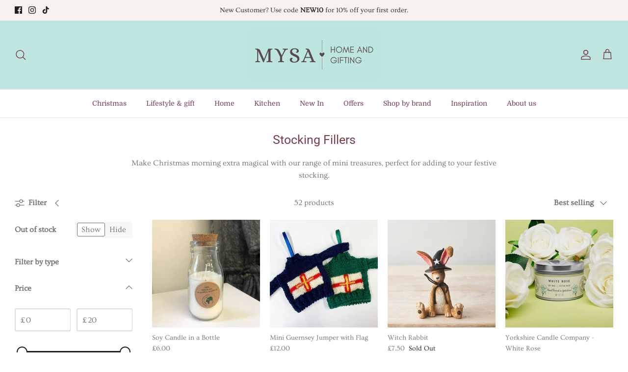

--- FILE ---
content_type: text/html; charset=utf-8
request_url: https://mysa.gg/collections/stocking-fillers
body_size: 26829
content:
<!DOCTYPE html><html lang="en" dir="ltr">
<head>
  <!-- Symmetry 5.5.1 -->

  <link rel="preload" href="//mysa.gg/cdn/shop/t/3/assets/styles.css?v=78831952802065670011759332228" as="style">
  <meta charset="utf-8" />
<meta name="viewport" content="width=device-width,initial-scale=1.0" />
<meta http-equiv="X-UA-Compatible" content="IE=edge">

<link rel="preconnect" href="https://cdn.shopify.com" crossorigin>
<link rel="preconnect" href="https://fonts.shopify.com" crossorigin>
<link rel="preconnect" href="https://monorail-edge.shopifysvc.com"><link rel="preload" as="font" href="//mysa.gg/cdn/fonts/ovo/ovo_n4.cbcdfe6a371e62394cce345894111238d5c755fe.woff2" type="font/woff2" crossorigin><link rel="preload" as="font" href="//mysa.gg/cdn/fonts/domine/domine_n4.db7650f19fc5819add9c727a32f1ba7f15f89a56.woff2" type="font/woff2" crossorigin><link rel="preload" as="font" href="//mysa.gg/cdn/fonts/roboto/roboto_n4.2019d890f07b1852f56ce63ba45b2db45d852cba.woff2" type="font/woff2" crossorigin><link rel="preload" as="font" href="//mysa.gg/cdn/fonts/jost/jost_n4.d47a1b6347ce4a4c9f437608011273009d91f2b7.woff2" type="font/woff2" crossorigin><link rel="preload" href="//mysa.gg/cdn/shop/t/3/assets/vendor.min.js?v=11589511144441591071655498807" as="script">
<link rel="preload" href="//mysa.gg/cdn/shop/t/3/assets/theme.js?v=172761886286336948161657039037" as="script"><link rel="canonical" href="https://mysa.gg/collections/stocking-fillers" /><link rel="shortcut icon" href="//mysa.gg/cdn/shop/files/E13D0600-DB03-457D-B270-EB840A40F4DA.png?v=1704447835" type="image/png" /><meta name="description" content="Make Christmas morning extra magical with our range of mini treasures, perfect for adding to your festive stocking.">

  <title>
    Stocking Fillers &ndash; MYSA Guernsey
  </title>

  <meta property="og:site_name" content="MYSA Guernsey">
<meta property="og:url" content="https://mysa.gg/collections/stocking-fillers">
<meta property="og:title" content="Stocking Fillers">
<meta property="og:type" content="product.group">
<meta property="og:description" content="Make Christmas morning extra magical with our range of mini treasures, perfect for adding to your festive stocking."><meta property="og:image" content="http://mysa.gg/cdn/shop/files/MYSA-Logo-Wide-Mint_520x_8feb513f-c9e3-4bb2-ab09-693eeee82de4_1200x1200.webp?v=1721570455">
  <meta property="og:image:secure_url" content="https://mysa.gg/cdn/shop/files/MYSA-Logo-Wide-Mint_520x_8feb513f-c9e3-4bb2-ab09-693eeee82de4_1200x1200.webp?v=1721570455">
  <meta property="og:image:width" content="520">
  <meta property="og:image:height" content="200"><meta name="twitter:card" content="summary_large_image">
<meta name="twitter:title" content="Stocking Fillers">
<meta name="twitter:description" content="Make Christmas morning extra magical with our range of mini treasures, perfect for adding to your festive stocking.">


  <link href="//mysa.gg/cdn/shop/t/3/assets/styles.css?v=78831952802065670011759332228" rel="stylesheet" type="text/css" media="all" />

  <script>
    window.theme = window.theme || {};
    theme.money_format_with_product_code_preference = "£{{amount}}";
    theme.money_format_with_cart_code_preference = "£{{amount}}";
    theme.money_format = "£{{amount}}";
    theme.strings = {
      previous: "Previous",
      next: "Next",
      addressError: "Error looking up that address",
      addressNoResults: "No results for that address",
      addressQueryLimit: "You have exceeded the Google API usage limit. Consider upgrading to a \u003ca href=\"https:\/\/developers.google.com\/maps\/premium\/usage-limits\"\u003ePremium Plan\u003c\/a\u003e.",
      authError: "There was a problem authenticating your Google Maps API Key.",
      icon_labels_left: "Left",
      icon_labels_right: "Right",
      icon_labels_down: "Down",
      icon_labels_close: "Close",
      icon_labels_plus: "Plus",
      cart_terms_confirmation: "You must agree to the terms and conditions before continuing.",
      products_listing_from: "From",
      layout_live_search_see_all: "See all results",
      products_product_add_to_cart: "Add to Cart",
      products_variant_no_stock: "Sold out",
      products_variant_non_existent: "Unavailable",
      products_product_pick_a: "Pick a",
      general_navigation_menu_toggle_aria_label: "Toggle menu",
      general_accessibility_labels_close: "Close",
      products_product_adding_to_cart: "Adding",
      products_product_added_to_cart: "Added to cart",
      general_quick_search_pages: "Pages",
      general_quick_search_no_results: "Sorry, we couldn\u0026#39;t find any results",
      collections_general_see_all_subcollections: "See all..."
    };
    theme.routes = {
      cart_url: '/cart',
      cart_add_url: '/cart/add.js',
      cart_change_url: '/cart/change',
      predictive_search_url: '/search/suggest'
    };
    theme.settings = {
      cart_type: "drawer",
      quickbuy_style: "off",
      avoid_orphans: true
    };
    document.documentElement.classList.add('js');
  </script><script>window.performance && window.performance.mark && window.performance.mark('shopify.content_for_header.start');</script><meta name="google-site-verification" content="qJAXVrkKwoqP3pebnsBAOWLOezdpwU4_74cjdNqHwGQ">
<meta name="facebook-domain-verification" content="xe4izc01aq1cbvwfvdc0qtmo08ii7n">
<meta id="shopify-digital-wallet" name="shopify-digital-wallet" content="/39041237123/digital_wallets/dialog">
<meta name="shopify-checkout-api-token" content="b4aa8b089a9a9f69bad99589959850b4">
<meta id="in-context-paypal-metadata" data-shop-id="39041237123" data-venmo-supported="false" data-environment="production" data-locale="en_US" data-paypal-v4="true" data-currency="GBP">
<link rel="alternate" type="application/atom+xml" title="Feed" href="/collections/stocking-fillers.atom" />
<link rel="next" href="/collections/stocking-fillers?page=2">
<link rel="alternate" type="application/json+oembed" href="https://mysa.gg/collections/stocking-fillers.oembed">
<script async="async" src="/checkouts/internal/preloads.js?locale=en-GG"></script>
<script id="shopify-features" type="application/json">{"accessToken":"b4aa8b089a9a9f69bad99589959850b4","betas":["rich-media-storefront-analytics"],"domain":"mysa.gg","predictiveSearch":true,"shopId":39041237123,"locale":"en"}</script>
<script>var Shopify = Shopify || {};
Shopify.shop = "mysa-guernsey.myshopify.com";
Shopify.locale = "en";
Shopify.currency = {"active":"GBP","rate":"1.0"};
Shopify.country = "GG";
Shopify.theme = {"name":"Symmetry","id":131694428291,"schema_name":"Symmetry","schema_version":"5.5.1","theme_store_id":568,"role":"main"};
Shopify.theme.handle = "null";
Shopify.theme.style = {"id":null,"handle":null};
Shopify.cdnHost = "mysa.gg/cdn";
Shopify.routes = Shopify.routes || {};
Shopify.routes.root = "/";</script>
<script type="module">!function(o){(o.Shopify=o.Shopify||{}).modules=!0}(window);</script>
<script>!function(o){function n(){var o=[];function n(){o.push(Array.prototype.slice.apply(arguments))}return n.q=o,n}var t=o.Shopify=o.Shopify||{};t.loadFeatures=n(),t.autoloadFeatures=n()}(window);</script>
<script id="shop-js-analytics" type="application/json">{"pageType":"collection"}</script>
<script defer="defer" async type="module" src="//mysa.gg/cdn/shopifycloud/shop-js/modules/v2/client.init-shop-cart-sync_BT-GjEfc.en.esm.js"></script>
<script defer="defer" async type="module" src="//mysa.gg/cdn/shopifycloud/shop-js/modules/v2/chunk.common_D58fp_Oc.esm.js"></script>
<script defer="defer" async type="module" src="//mysa.gg/cdn/shopifycloud/shop-js/modules/v2/chunk.modal_xMitdFEc.esm.js"></script>
<script type="module">
  await import("//mysa.gg/cdn/shopifycloud/shop-js/modules/v2/client.init-shop-cart-sync_BT-GjEfc.en.esm.js");
await import("//mysa.gg/cdn/shopifycloud/shop-js/modules/v2/chunk.common_D58fp_Oc.esm.js");
await import("//mysa.gg/cdn/shopifycloud/shop-js/modules/v2/chunk.modal_xMitdFEc.esm.js");

  window.Shopify.SignInWithShop?.initShopCartSync?.({"fedCMEnabled":true,"windoidEnabled":true});

</script>
<script>(function() {
  var isLoaded = false;
  function asyncLoad() {
    if (isLoaded) return;
    isLoaded = true;
    var urls = ["\/\/www.powr.io\/powr.js?powr-token=mysa-guernsey.myshopify.com\u0026external-type=shopify\u0026shop=mysa-guernsey.myshopify.com","https:\/\/api.omegatheme.com\/facebook-chat\/facebook-chat.js?v=1617740677\u0026shop=mysa-guernsey.myshopify.com","https:\/\/shopify.covet.pics\/covet-pics-widget-inject.js?shop=mysa-guernsey.myshopify.com","https:\/\/cdn.nfcube.com\/fd627da0b3a53c49fdb9f1c5311d2d3a.js?shop=mysa-guernsey.myshopify.com","https:\/\/static.klaviyo.com\/onsite\/js\/SEifuA\/klaviyo.js?company_id=SEifuA\u0026shop=mysa-guernsey.myshopify.com","\/\/cdn.shopify.com\/proxy\/8139d8b94778b6798323aebc70abccda573f372ab4b604e27602b0c767894070\/bucket.useifsapp.com\/theme-files-min\/js\/ifs-script-tag-min.js?v=2\u0026shop=mysa-guernsey.myshopify.com\u0026sp-cache-control=cHVibGljLCBtYXgtYWdlPTkwMA"];
    for (var i = 0; i < urls.length; i++) {
      var s = document.createElement('script');
      s.type = 'text/javascript';
      s.async = true;
      s.src = urls[i];
      var x = document.getElementsByTagName('script')[0];
      x.parentNode.insertBefore(s, x);
    }
  };
  if(window.attachEvent) {
    window.attachEvent('onload', asyncLoad);
  } else {
    window.addEventListener('load', asyncLoad, false);
  }
})();</script>
<script id="__st">var __st={"a":39041237123,"offset":0,"reqid":"41a7175f-2210-4e38-ac38-f3ee2446c6f6-1769117496","pageurl":"mysa.gg\/collections\/stocking-fillers","u":"1c9924813224","p":"collection","rtyp":"collection","rid":408109482115};</script>
<script>window.ShopifyPaypalV4VisibilityTracking = true;</script>
<script id="captcha-bootstrap">!function(){'use strict';const t='contact',e='account',n='new_comment',o=[[t,t],['blogs',n],['comments',n],[t,'customer']],c=[[e,'customer_login'],[e,'guest_login'],[e,'recover_customer_password'],[e,'create_customer']],r=t=>t.map((([t,e])=>`form[action*='/${t}']:not([data-nocaptcha='true']) input[name='form_type'][value='${e}']`)).join(','),a=t=>()=>t?[...document.querySelectorAll(t)].map((t=>t.form)):[];function s(){const t=[...o],e=r(t);return a(e)}const i='password',u='form_key',d=['recaptcha-v3-token','g-recaptcha-response','h-captcha-response',i],f=()=>{try{return window.sessionStorage}catch{return}},m='__shopify_v',_=t=>t.elements[u];function p(t,e,n=!1){try{const o=window.sessionStorage,c=JSON.parse(o.getItem(e)),{data:r}=function(t){const{data:e,action:n}=t;return t[m]||n?{data:e,action:n}:{data:t,action:n}}(c);for(const[e,n]of Object.entries(r))t.elements[e]&&(t.elements[e].value=n);n&&o.removeItem(e)}catch(o){console.error('form repopulation failed',{error:o})}}const l='form_type',E='cptcha';function T(t){t.dataset[E]=!0}const w=window,h=w.document,L='Shopify',v='ce_forms',y='captcha';let A=!1;((t,e)=>{const n=(g='f06e6c50-85a8-45c8-87d0-21a2b65856fe',I='https://cdn.shopify.com/shopifycloud/storefront-forms-hcaptcha/ce_storefront_forms_captcha_hcaptcha.v1.5.2.iife.js',D={infoText:'Protected by hCaptcha',privacyText:'Privacy',termsText:'Terms'},(t,e,n)=>{const o=w[L][v],c=o.bindForm;if(c)return c(t,g,e,D).then(n);var r;o.q.push([[t,g,e,D],n]),r=I,A||(h.body.append(Object.assign(h.createElement('script'),{id:'captcha-provider',async:!0,src:r})),A=!0)});var g,I,D;w[L]=w[L]||{},w[L][v]=w[L][v]||{},w[L][v].q=[],w[L][y]=w[L][y]||{},w[L][y].protect=function(t,e){n(t,void 0,e),T(t)},Object.freeze(w[L][y]),function(t,e,n,w,h,L){const[v,y,A,g]=function(t,e,n){const i=e?o:[],u=t?c:[],d=[...i,...u],f=r(d),m=r(i),_=r(d.filter((([t,e])=>n.includes(e))));return[a(f),a(m),a(_),s()]}(w,h,L),I=t=>{const e=t.target;return e instanceof HTMLFormElement?e:e&&e.form},D=t=>v().includes(t);t.addEventListener('submit',(t=>{const e=I(t);if(!e)return;const n=D(e)&&!e.dataset.hcaptchaBound&&!e.dataset.recaptchaBound,o=_(e),c=g().includes(e)&&(!o||!o.value);(n||c)&&t.preventDefault(),c&&!n&&(function(t){try{if(!f())return;!function(t){const e=f();if(!e)return;const n=_(t);if(!n)return;const o=n.value;o&&e.removeItem(o)}(t);const e=Array.from(Array(32),(()=>Math.random().toString(36)[2])).join('');!function(t,e){_(t)||t.append(Object.assign(document.createElement('input'),{type:'hidden',name:u})),t.elements[u].value=e}(t,e),function(t,e){const n=f();if(!n)return;const o=[...t.querySelectorAll(`input[type='${i}']`)].map((({name:t})=>t)),c=[...d,...o],r={};for(const[a,s]of new FormData(t).entries())c.includes(a)||(r[a]=s);n.setItem(e,JSON.stringify({[m]:1,action:t.action,data:r}))}(t,e)}catch(e){console.error('failed to persist form',e)}}(e),e.submit())}));const S=(t,e)=>{t&&!t.dataset[E]&&(n(t,e.some((e=>e===t))),T(t))};for(const o of['focusin','change'])t.addEventListener(o,(t=>{const e=I(t);D(e)&&S(e,y())}));const B=e.get('form_key'),M=e.get(l),P=B&&M;t.addEventListener('DOMContentLoaded',(()=>{const t=y();if(P)for(const e of t)e.elements[l].value===M&&p(e,B);[...new Set([...A(),...v().filter((t=>'true'===t.dataset.shopifyCaptcha))])].forEach((e=>S(e,t)))}))}(h,new URLSearchParams(w.location.search),n,t,e,['guest_login'])})(!0,!0)}();</script>
<script integrity="sha256-4kQ18oKyAcykRKYeNunJcIwy7WH5gtpwJnB7kiuLZ1E=" data-source-attribution="shopify.loadfeatures" defer="defer" src="//mysa.gg/cdn/shopifycloud/storefront/assets/storefront/load_feature-a0a9edcb.js" crossorigin="anonymous"></script>
<script data-source-attribution="shopify.dynamic_checkout.dynamic.init">var Shopify=Shopify||{};Shopify.PaymentButton=Shopify.PaymentButton||{isStorefrontPortableWallets:!0,init:function(){window.Shopify.PaymentButton.init=function(){};var t=document.createElement("script");t.src="https://mysa.gg/cdn/shopifycloud/portable-wallets/latest/portable-wallets.en.js",t.type="module",document.head.appendChild(t)}};
</script>
<script data-source-attribution="shopify.dynamic_checkout.buyer_consent">
  function portableWalletsHideBuyerConsent(e){var t=document.getElementById("shopify-buyer-consent"),n=document.getElementById("shopify-subscription-policy-button");t&&n&&(t.classList.add("hidden"),t.setAttribute("aria-hidden","true"),n.removeEventListener("click",e))}function portableWalletsShowBuyerConsent(e){var t=document.getElementById("shopify-buyer-consent"),n=document.getElementById("shopify-subscription-policy-button");t&&n&&(t.classList.remove("hidden"),t.removeAttribute("aria-hidden"),n.addEventListener("click",e))}window.Shopify?.PaymentButton&&(window.Shopify.PaymentButton.hideBuyerConsent=portableWalletsHideBuyerConsent,window.Shopify.PaymentButton.showBuyerConsent=portableWalletsShowBuyerConsent);
</script>
<script data-source-attribution="shopify.dynamic_checkout.cart.bootstrap">document.addEventListener("DOMContentLoaded",(function(){function t(){return document.querySelector("shopify-accelerated-checkout-cart, shopify-accelerated-checkout")}if(t())Shopify.PaymentButton.init();else{new MutationObserver((function(e,n){t()&&(Shopify.PaymentButton.init(),n.disconnect())})).observe(document.body,{childList:!0,subtree:!0})}}));
</script>
<link id="shopify-accelerated-checkout-styles" rel="stylesheet" media="screen" href="https://mysa.gg/cdn/shopifycloud/portable-wallets/latest/accelerated-checkout-backwards-compat.css" crossorigin="anonymous">
<style id="shopify-accelerated-checkout-cart">
        #shopify-buyer-consent {
  margin-top: 1em;
  display: inline-block;
  width: 100%;
}

#shopify-buyer-consent.hidden {
  display: none;
}

#shopify-subscription-policy-button {
  background: none;
  border: none;
  padding: 0;
  text-decoration: underline;
  font-size: inherit;
  cursor: pointer;
}

#shopify-subscription-policy-button::before {
  box-shadow: none;
}

      </style>

<script>window.performance && window.performance.mark && window.performance.mark('shopify.content_for_header.end');</script>
<!-- Hotjar Tracking Code for https://mysa.gg/ -->
<script>
    (function(h,o,t,j,a,r){
        h.hj=h.hj||function(){(h.hj.q=h.hj.q||[]).push(arguments)};
        h._hjSettings={hjid:3898738,hjsv:6};
        a=o.getElementsByTagName('head')[0];
        r=o.createElement('script');r.async=1;
        r.src=t+h._hjSettings.hjid+j+h._hjSettings.hjsv;
        a.appendChild(r);
    })(window,document,'https://static.hotjar.com/c/hotjar-','.js?sv=');
</script>
<script src="https://cdn.shopify.com/extensions/019b8cbe-684e-7816-b84e-59c9fa41ad1c/instagram-story-app-45/assets/instagram-story.js" type="text/javascript" defer="defer"></script>
<link href="https://cdn.shopify.com/extensions/019b8cbe-684e-7816-b84e-59c9fa41ad1c/instagram-story-app-45/assets/instagram-story.css" rel="stylesheet" type="text/css" media="all">
<link href="https://monorail-edge.shopifysvc.com" rel="dns-prefetch">
<script>(function(){if ("sendBeacon" in navigator && "performance" in window) {try {var session_token_from_headers = performance.getEntriesByType('navigation')[0].serverTiming.find(x => x.name == '_s').description;} catch {var session_token_from_headers = undefined;}var session_cookie_matches = document.cookie.match(/_shopify_s=([^;]*)/);var session_token_from_cookie = session_cookie_matches && session_cookie_matches.length === 2 ? session_cookie_matches[1] : "";var session_token = session_token_from_headers || session_token_from_cookie || "";function handle_abandonment_event(e) {var entries = performance.getEntries().filter(function(entry) {return /monorail-edge.shopifysvc.com/.test(entry.name);});if (!window.abandonment_tracked && entries.length === 0) {window.abandonment_tracked = true;var currentMs = Date.now();var navigation_start = performance.timing.navigationStart;var payload = {shop_id: 39041237123,url: window.location.href,navigation_start,duration: currentMs - navigation_start,session_token,page_type: "collection"};window.navigator.sendBeacon("https://monorail-edge.shopifysvc.com/v1/produce", JSON.stringify({schema_id: "online_store_buyer_site_abandonment/1.1",payload: payload,metadata: {event_created_at_ms: currentMs,event_sent_at_ms: currentMs}}));}}window.addEventListener('pagehide', handle_abandonment_event);}}());</script>
<script id="web-pixels-manager-setup">(function e(e,d,r,n,o){if(void 0===o&&(o={}),!Boolean(null===(a=null===(i=window.Shopify)||void 0===i?void 0:i.analytics)||void 0===a?void 0:a.replayQueue)){var i,a;window.Shopify=window.Shopify||{};var t=window.Shopify;t.analytics=t.analytics||{};var s=t.analytics;s.replayQueue=[],s.publish=function(e,d,r){return s.replayQueue.push([e,d,r]),!0};try{self.performance.mark("wpm:start")}catch(e){}var l=function(){var e={modern:/Edge?\/(1{2}[4-9]|1[2-9]\d|[2-9]\d{2}|\d{4,})\.\d+(\.\d+|)|Firefox\/(1{2}[4-9]|1[2-9]\d|[2-9]\d{2}|\d{4,})\.\d+(\.\d+|)|Chrom(ium|e)\/(9{2}|\d{3,})\.\d+(\.\d+|)|(Maci|X1{2}).+ Version\/(15\.\d+|(1[6-9]|[2-9]\d|\d{3,})\.\d+)([,.]\d+|)( \(\w+\)|)( Mobile\/\w+|) Safari\/|Chrome.+OPR\/(9{2}|\d{3,})\.\d+\.\d+|(CPU[ +]OS|iPhone[ +]OS|CPU[ +]iPhone|CPU IPhone OS|CPU iPad OS)[ +]+(15[._]\d+|(1[6-9]|[2-9]\d|\d{3,})[._]\d+)([._]\d+|)|Android:?[ /-](13[3-9]|1[4-9]\d|[2-9]\d{2}|\d{4,})(\.\d+|)(\.\d+|)|Android.+Firefox\/(13[5-9]|1[4-9]\d|[2-9]\d{2}|\d{4,})\.\d+(\.\d+|)|Android.+Chrom(ium|e)\/(13[3-9]|1[4-9]\d|[2-9]\d{2}|\d{4,})\.\d+(\.\d+|)|SamsungBrowser\/([2-9]\d|\d{3,})\.\d+/,legacy:/Edge?\/(1[6-9]|[2-9]\d|\d{3,})\.\d+(\.\d+|)|Firefox\/(5[4-9]|[6-9]\d|\d{3,})\.\d+(\.\d+|)|Chrom(ium|e)\/(5[1-9]|[6-9]\d|\d{3,})\.\d+(\.\d+|)([\d.]+$|.*Safari\/(?![\d.]+ Edge\/[\d.]+$))|(Maci|X1{2}).+ Version\/(10\.\d+|(1[1-9]|[2-9]\d|\d{3,})\.\d+)([,.]\d+|)( \(\w+\)|)( Mobile\/\w+|) Safari\/|Chrome.+OPR\/(3[89]|[4-9]\d|\d{3,})\.\d+\.\d+|(CPU[ +]OS|iPhone[ +]OS|CPU[ +]iPhone|CPU IPhone OS|CPU iPad OS)[ +]+(10[._]\d+|(1[1-9]|[2-9]\d|\d{3,})[._]\d+)([._]\d+|)|Android:?[ /-](13[3-9]|1[4-9]\d|[2-9]\d{2}|\d{4,})(\.\d+|)(\.\d+|)|Mobile Safari.+OPR\/([89]\d|\d{3,})\.\d+\.\d+|Android.+Firefox\/(13[5-9]|1[4-9]\d|[2-9]\d{2}|\d{4,})\.\d+(\.\d+|)|Android.+Chrom(ium|e)\/(13[3-9]|1[4-9]\d|[2-9]\d{2}|\d{4,})\.\d+(\.\d+|)|Android.+(UC? ?Browser|UCWEB|U3)[ /]?(15\.([5-9]|\d{2,})|(1[6-9]|[2-9]\d|\d{3,})\.\d+)\.\d+|SamsungBrowser\/(5\.\d+|([6-9]|\d{2,})\.\d+)|Android.+MQ{2}Browser\/(14(\.(9|\d{2,})|)|(1[5-9]|[2-9]\d|\d{3,})(\.\d+|))(\.\d+|)|K[Aa][Ii]OS\/(3\.\d+|([4-9]|\d{2,})\.\d+)(\.\d+|)/},d=e.modern,r=e.legacy,n=navigator.userAgent;return n.match(d)?"modern":n.match(r)?"legacy":"unknown"}(),u="modern"===l?"modern":"legacy",c=(null!=n?n:{modern:"",legacy:""})[u],f=function(e){return[e.baseUrl,"/wpm","/b",e.hashVersion,"modern"===e.buildTarget?"m":"l",".js"].join("")}({baseUrl:d,hashVersion:r,buildTarget:u}),m=function(e){var d=e.version,r=e.bundleTarget,n=e.surface,o=e.pageUrl,i=e.monorailEndpoint;return{emit:function(e){var a=e.status,t=e.errorMsg,s=(new Date).getTime(),l=JSON.stringify({metadata:{event_sent_at_ms:s},events:[{schema_id:"web_pixels_manager_load/3.1",payload:{version:d,bundle_target:r,page_url:o,status:a,surface:n,error_msg:t},metadata:{event_created_at_ms:s}}]});if(!i)return console&&console.warn&&console.warn("[Web Pixels Manager] No Monorail endpoint provided, skipping logging."),!1;try{return self.navigator.sendBeacon.bind(self.navigator)(i,l)}catch(e){}var u=new XMLHttpRequest;try{return u.open("POST",i,!0),u.setRequestHeader("Content-Type","text/plain"),u.send(l),!0}catch(e){return console&&console.warn&&console.warn("[Web Pixels Manager] Got an unhandled error while logging to Monorail."),!1}}}}({version:r,bundleTarget:l,surface:e.surface,pageUrl:self.location.href,monorailEndpoint:e.monorailEndpoint});try{o.browserTarget=l,function(e){var d=e.src,r=e.async,n=void 0===r||r,o=e.onload,i=e.onerror,a=e.sri,t=e.scriptDataAttributes,s=void 0===t?{}:t,l=document.createElement("script"),u=document.querySelector("head"),c=document.querySelector("body");if(l.async=n,l.src=d,a&&(l.integrity=a,l.crossOrigin="anonymous"),s)for(var f in s)if(Object.prototype.hasOwnProperty.call(s,f))try{l.dataset[f]=s[f]}catch(e){}if(o&&l.addEventListener("load",o),i&&l.addEventListener("error",i),u)u.appendChild(l);else{if(!c)throw new Error("Did not find a head or body element to append the script");c.appendChild(l)}}({src:f,async:!0,onload:function(){if(!function(){var e,d;return Boolean(null===(d=null===(e=window.Shopify)||void 0===e?void 0:e.analytics)||void 0===d?void 0:d.initialized)}()){var d=window.webPixelsManager.init(e)||void 0;if(d){var r=window.Shopify.analytics;r.replayQueue.forEach((function(e){var r=e[0],n=e[1],o=e[2];d.publishCustomEvent(r,n,o)})),r.replayQueue=[],r.publish=d.publishCustomEvent,r.visitor=d.visitor,r.initialized=!0}}},onerror:function(){return m.emit({status:"failed",errorMsg:"".concat(f," has failed to load")})},sri:function(e){var d=/^sha384-[A-Za-z0-9+/=]+$/;return"string"==typeof e&&d.test(e)}(c)?c:"",scriptDataAttributes:o}),m.emit({status:"loading"})}catch(e){m.emit({status:"failed",errorMsg:(null==e?void 0:e.message)||"Unknown error"})}}})({shopId: 39041237123,storefrontBaseUrl: "https://mysa.gg",extensionsBaseUrl: "https://extensions.shopifycdn.com/cdn/shopifycloud/web-pixels-manager",monorailEndpoint: "https://monorail-edge.shopifysvc.com/unstable/produce_batch",surface: "storefront-renderer",enabledBetaFlags: ["2dca8a86"],webPixelsConfigList: [{"id":"384008323","configuration":"{\"config\":\"{\\\"pixel_id\\\":\\\"G-KKGL1TQ05L\\\",\\\"target_country\\\":\\\"GB\\\",\\\"gtag_events\\\":[{\\\"type\\\":\\\"begin_checkout\\\",\\\"action_label\\\":\\\"G-KKGL1TQ05L\\\"},{\\\"type\\\":\\\"search\\\",\\\"action_label\\\":\\\"G-KKGL1TQ05L\\\"},{\\\"type\\\":\\\"view_item\\\",\\\"action_label\\\":[\\\"G-KKGL1TQ05L\\\",\\\"MC-3H227YRNE0\\\"]},{\\\"type\\\":\\\"purchase\\\",\\\"action_label\\\":[\\\"G-KKGL1TQ05L\\\",\\\"MC-3H227YRNE0\\\"]},{\\\"type\\\":\\\"page_view\\\",\\\"action_label\\\":[\\\"G-KKGL1TQ05L\\\",\\\"MC-3H227YRNE0\\\"]},{\\\"type\\\":\\\"add_payment_info\\\",\\\"action_label\\\":\\\"G-KKGL1TQ05L\\\"},{\\\"type\\\":\\\"add_to_cart\\\",\\\"action_label\\\":\\\"G-KKGL1TQ05L\\\"}],\\\"enable_monitoring_mode\\\":false}\"}","eventPayloadVersion":"v1","runtimeContext":"OPEN","scriptVersion":"b2a88bafab3e21179ed38636efcd8a93","type":"APP","apiClientId":1780363,"privacyPurposes":[],"dataSharingAdjustments":{"protectedCustomerApprovalScopes":["read_customer_address","read_customer_email","read_customer_name","read_customer_personal_data","read_customer_phone"]}},{"id":"107839619","configuration":"{\"pixel_id\":\"158668099268886\",\"pixel_type\":\"facebook_pixel\",\"metaapp_system_user_token\":\"-\"}","eventPayloadVersion":"v1","runtimeContext":"OPEN","scriptVersion":"ca16bc87fe92b6042fbaa3acc2fbdaa6","type":"APP","apiClientId":2329312,"privacyPurposes":["ANALYTICS","MARKETING","SALE_OF_DATA"],"dataSharingAdjustments":{"protectedCustomerApprovalScopes":["read_customer_address","read_customer_email","read_customer_name","read_customer_personal_data","read_customer_phone"]}},{"id":"shopify-app-pixel","configuration":"{}","eventPayloadVersion":"v1","runtimeContext":"STRICT","scriptVersion":"0450","apiClientId":"shopify-pixel","type":"APP","privacyPurposes":["ANALYTICS","MARKETING"]},{"id":"shopify-custom-pixel","eventPayloadVersion":"v1","runtimeContext":"LAX","scriptVersion":"0450","apiClientId":"shopify-pixel","type":"CUSTOM","privacyPurposes":["ANALYTICS","MARKETING"]}],isMerchantRequest: false,initData: {"shop":{"name":"MYSA Guernsey","paymentSettings":{"currencyCode":"GBP"},"myshopifyDomain":"mysa-guernsey.myshopify.com","countryCode":"GG","storefrontUrl":"https:\/\/mysa.gg"},"customer":null,"cart":null,"checkout":null,"productVariants":[],"purchasingCompany":null},},"https://mysa.gg/cdn","fcfee988w5aeb613cpc8e4bc33m6693e112",{"modern":"","legacy":""},{"shopId":"39041237123","storefrontBaseUrl":"https:\/\/mysa.gg","extensionBaseUrl":"https:\/\/extensions.shopifycdn.com\/cdn\/shopifycloud\/web-pixels-manager","surface":"storefront-renderer","enabledBetaFlags":"[\"2dca8a86\"]","isMerchantRequest":"false","hashVersion":"fcfee988w5aeb613cpc8e4bc33m6693e112","publish":"custom","events":"[[\"page_viewed\",{}],[\"collection_viewed\",{\"collection\":{\"id\":\"408109482115\",\"title\":\"Stocking Fillers\",\"productVariants\":[{\"price\":{\"amount\":6.0,\"currencyCode\":\"GBP\"},\"product\":{\"title\":\"Soy Candle in a Bottle\",\"vendor\":\"MYSA Guernsey\",\"id\":\"6753726398595\",\"untranslatedTitle\":\"Soy Candle in a Bottle\",\"url\":\"\/products\/soy-candle-in-a-bottle\",\"type\":\"Candle\"},\"id\":\"39696237854851\",\"image\":{\"src\":\"\/\/mysa.gg\/cdn\/shop\/products\/image_406b3fbd-e690-4547-86dc-dafb427ffb97.heic?v=1649509088\"},\"sku\":\"SOYCANDLE\",\"title\":\"Default Title\",\"untranslatedTitle\":\"Default Title\"},{\"price\":{\"amount\":12.0,\"currencyCode\":\"GBP\"},\"product\":{\"title\":\"Mini Guernsey Jumper with Flag\",\"vendor\":\"Sprinkle of Magic\",\"id\":\"8055209230467\",\"untranslatedTitle\":\"Mini Guernsey Jumper with Flag\",\"url\":\"\/products\/guernsey-jumper-with-flag\",\"type\":\"Mini Guernsey Jumper\"},\"id\":\"43693583499395\",\"image\":{\"src\":\"\/\/mysa.gg\/cdn\/shop\/products\/image_872fcc96-0a95-4cfa-9062-951f74363c68.jpg?v=1708596861\"},\"sku\":\"GSYJUMPER-GREENFLAG\",\"title\":\"Green\",\"untranslatedTitle\":\"Green\"},{\"price\":{\"amount\":7.5,\"currencyCode\":\"GBP\"},\"product\":{\"title\":\"Witch Rabbit\",\"vendor\":\"MYSA Guernsey\",\"id\":\"7935598887043\",\"untranslatedTitle\":\"Witch Rabbit\",\"url\":\"\/products\/witch-rabbit\",\"type\":\"Ornaments\"},\"id\":\"43327820791939\",\"image\":{\"src\":\"\/\/mysa.gg\/cdn\/shop\/files\/FullSizeRender_82bd874b-a418-44e8-a454-c00374259a18.jpg?v=1696680394\"},\"sku\":\"Witch Rabbit\",\"title\":\"Default Title\",\"untranslatedTitle\":\"Default Title\"},{\"price\":{\"amount\":7.99,\"currencyCode\":\"GBP\"},\"product\":{\"title\":\"Yorkshire Candle Company - White Rose\",\"vendor\":\"MYSA Guernsey\",\"id\":\"7926284943491\",\"untranslatedTitle\":\"Yorkshire Candle Company - White Rose\",\"url\":\"\/products\/yorkshire-candle-company-white-rose\",\"type\":\"Candles\"},\"id\":\"43307450564739\",\"image\":{\"src\":\"\/\/mysa.gg\/cdn\/shop\/files\/B9F399FE-8AAA-4A19-AFA8-44FF154211AE.jpg?v=1695591185\"},\"sku\":\"YORKSHIREROSE\",\"title\":\"Default Title\",\"untranslatedTitle\":\"Default Title\"},{\"price\":{\"amount\":7.99,\"currencyCode\":\"GBP\"},\"product\":{\"title\":\"Yorkshire Candle Company - Whitby Harbour\",\"vendor\":\"MYSA Guernsey\",\"id\":\"7926283239555\",\"untranslatedTitle\":\"Yorkshire Candle Company - Whitby Harbour\",\"url\":\"\/products\/yorkshire-candle-company-whitby-harbour\",\"type\":\"Candles\"},\"id\":\"43307444338819\",\"image\":{\"src\":\"\/\/mysa.gg\/cdn\/shop\/files\/DD44D1A6-0183-46D0-BCF6-18CF7C16E18A.jpg?v=1695590779\"},\"sku\":\"YORKSHIREWHITBY\",\"title\":\"Default Title\",\"untranslatedTitle\":\"Default Title\"},{\"price\":{\"amount\":7.99,\"currencyCode\":\"GBP\"},\"product\":{\"title\":\"Yorkshire Candle Company - Homegrown Tomatoes\",\"vendor\":\"MYSA Guernsey\",\"id\":\"7925347254403\",\"untranslatedTitle\":\"Yorkshire Candle Company - Homegrown Tomatoes\",\"url\":\"\/products\/yorkshire-candle-company-homegrown-tomatoes\",\"type\":\"Candles\"},\"id\":\"43305202024579\",\"image\":{\"src\":\"\/\/mysa.gg\/cdn\/shop\/files\/12729DD6-36AD-4F7E-B427-33F46966AA3E.jpg?v=1695590732\"},\"sku\":\"YORKSHIRETOMATO\",\"title\":\"Default Title\",\"untranslatedTitle\":\"Default Title\"},{\"price\":{\"amount\":7.99,\"currencyCode\":\"GBP\"},\"product\":{\"title\":\"Yorkshire Candle Company - Fresh Ont’ Line\",\"vendor\":\"MYSA Guernsey\",\"id\":\"7914647027843\",\"untranslatedTitle\":\"Yorkshire Candle Company - Fresh Ont’ Line\",\"url\":\"\/products\/yorkshire-candle-company-fresh-ont-line\",\"type\":\"Candles\"},\"id\":\"43278620688515\",\"image\":{\"src\":\"\/\/mysa.gg\/cdn\/shop\/files\/FullSizeRender_e069ea55-f578-4ff9-8d1e-38826a01f6e1.jpg?v=1695591032\"},\"sku\":\"YORKSHIREFRESH\",\"title\":\"Default Title\",\"untranslatedTitle\":\"Default Title\"},{\"price\":{\"amount\":7.99,\"currencyCode\":\"GBP\"},\"product\":{\"title\":\"Yorkshire Candle Company - Dark Roast Coffee\",\"vendor\":\"MYSA Guernsey\",\"id\":\"7926285238403\",\"untranslatedTitle\":\"Yorkshire Candle Company - Dark Roast Coffee\",\"url\":\"\/products\/yorkshire-candle-company-dark-roast-coffee\",\"type\":\"Candles\"},\"id\":\"43307453153411\",\"image\":{\"src\":\"\/\/mysa.gg\/cdn\/shop\/files\/9B3FFDED-85C2-4230-8799-697F4ECE8C43.jpg?v=1695591525\"},\"sku\":\"YORKSHIRECOFFEE\",\"title\":\"Default Title\",\"untranslatedTitle\":\"Default Title\"},{\"price\":{\"amount\":8.0,\"currencyCode\":\"GBP\"},\"product\":{\"title\":\"Soctopus Horses Socks\",\"vendor\":\"MYSA Guernsey\",\"id\":\"7922388140163\",\"untranslatedTitle\":\"Soctopus Horses Socks\",\"url\":\"\/products\/untitled-sep6_13-54\",\"type\":\"Clothing\"},\"id\":\"43298109882499\",\"image\":{\"src\":\"\/\/mysa.gg\/cdn\/shop\/files\/06A6A814-878A-45DA-8630-2F65B7825D7E.jpg?v=1694005210\"},\"sku\":\"SOCTOPUSHORSES\",\"title\":\"Default Title\",\"untranslatedTitle\":\"Default Title\"},{\"price\":{\"amount\":8.0,\"currencyCode\":\"GBP\"},\"product\":{\"title\":\"Soctopus Biscuits Socks\",\"vendor\":\"MYSA Guernsey\",\"id\":\"7922392825987\",\"untranslatedTitle\":\"Soctopus Biscuits Socks\",\"url\":\"\/products\/soctopus-biscuits-socks\",\"type\":\"Clothing\"},\"id\":\"43298117025923\",\"image\":{\"src\":\"\/\/mysa.gg\/cdn\/shop\/files\/E55ED643-ACAF-4163-BD3E-B527F2E9406A.jpg?v=1694005648\"},\"sku\":\"SOCTOPUSBISCUITS\",\"title\":\"Default Title\",\"untranslatedTitle\":\"Default Title\"},{\"price\":{\"amount\":7.5,\"currencyCode\":\"GBP\"},\"product\":{\"title\":\"Dracula Rabbit\",\"vendor\":\"MYSA Guernsey\",\"id\":\"7935597019267\",\"untranslatedTitle\":\"Dracula Rabbit\",\"url\":\"\/products\/dracula-rabbit\",\"type\":\"\"},\"id\":\"43327813550211\",\"image\":{\"src\":\"\/\/mysa.gg\/cdn\/shop\/files\/0C8871ED-A02D-43E1-BC8D-5DFFA19B3274.jpg?v=1696679956\"},\"sku\":\"Dracula Rabbit\",\"title\":\"Default Title\",\"untranslatedTitle\":\"Default Title\"},{\"price\":{\"amount\":7.95,\"currencyCode\":\"GBP\"},\"product\":{\"title\":\"Daisy Rabbit\",\"vendor\":\"MYSA Guernsey\",\"id\":\"7935608881283\",\"untranslatedTitle\":\"Daisy Rabbit\",\"url\":\"\/products\/daisy-rabbit\",\"type\":\"Ornaments\"},\"id\":\"43327876563075\",\"image\":{\"src\":\"\/\/mysa.gg\/cdn\/shop\/files\/60936_o_1gpse99ft195i42b1883nn31eb0b_product.jpg?v=1737108266\"},\"sku\":\"60936\",\"title\":\"Default Title\",\"untranslatedTitle\":\"Default Title\"},{\"price\":{\"amount\":19.99,\"currencyCode\":\"GBP\"},\"product\":{\"title\":\"Tales By The Campfire Scented Candle\",\"vendor\":\"MYSA Guernsey\",\"id\":\"8748392448131\",\"untranslatedTitle\":\"Tales By The Campfire Scented Candle\",\"url\":\"\/products\/tales-by-the-campfire-scented-candle\",\"type\":\"Candle\"},\"id\":\"45794856009859\",\"image\":{\"src\":\"\/\/mysa.gg\/cdn\/shop\/files\/ScreenShot2025-10-29at21.40.33.png?v=1761774094\"},\"sku\":null,\"title\":\"Default Title\",\"untranslatedTitle\":\"Default Title\"},{\"price\":{\"amount\":7.99,\"currencyCode\":\"GBP\"},\"product\":{\"title\":\"Yorkshire Candle Company - Black Cherry\",\"vendor\":\"MYSA Guernsey\",\"id\":\"7926631432323\",\"untranslatedTitle\":\"Yorkshire Candle Company - Black Cherry\",\"url\":\"\/products\/yorkshire-candle-company-black-cherry\",\"type\":\"Candles\"},\"id\":\"43308645056643\",\"image\":{\"src\":\"\/\/mysa.gg\/cdn\/shop\/files\/D495FFBF-2B05-487C-AA22-E94B6D74730B.jpg?v=1695569142\"},\"sku\":\"YORKSHIRECHERRY\",\"title\":\"Default Title\",\"untranslatedTitle\":\"Default Title\"},{\"price\":{\"amount\":19.99,\"currencyCode\":\"GBP\"},\"product\":{\"title\":\"Knitted Ivory Stocking\",\"vendor\":\"MYSA Guernsey\",\"id\":\"6627328852099\",\"untranslatedTitle\":\"Knitted Ivory Stocking\",\"url\":\"\/products\/knitted-ivory-stocking\",\"type\":\"Stocking\"},\"id\":\"39484313796739\",\"image\":{\"src\":\"\/\/mysa.gg\/cdn\/shop\/products\/image_0fa837f1-da75-4460-a991-bec46405d671.jpg?v=1630183835\"},\"sku\":\"STOCKIVORY\",\"title\":\"Default Title\",\"untranslatedTitle\":\"Default Title\"},{\"price\":{\"amount\":19.99,\"currencyCode\":\"GBP\"},\"product\":{\"title\":\"Knitted Grey Stocking\",\"vendor\":\"MYSA Guernsey\",\"id\":\"6627331342467\",\"untranslatedTitle\":\"Knitted Grey Stocking\",\"url\":\"\/products\/knitted-grey-stocking\",\"type\":\"Stocking\"},\"id\":\"39484314419331\",\"image\":{\"src\":\"\/\/mysa.gg\/cdn\/shop\/products\/image_d9d2f838-dce2-4215-a230-d379025ccaae.jpg?v=1630184265\"},\"sku\":\"STOCKGREY\",\"title\":\"Default Title\",\"untranslatedTitle\":\"Default Title\"},{\"price\":{\"amount\":7.99,\"currencyCode\":\"GBP\"},\"product\":{\"title\":\"Flying Witch Rabbit\",\"vendor\":\"MYSA Guernsey\",\"id\":\"7915018223747\",\"untranslatedTitle\":\"Flying Witch Rabbit\",\"url\":\"\/products\/flying-witch-rabbit\",\"type\":\"Ornaments\"},\"id\":\"43279851323523\",\"image\":{\"src\":\"\/\/mysa.gg\/cdn\/shop\/files\/image_37290f51-e70d-418e-971f-98ba9489fcba.jpg?v=1691246687\"},\"sku\":\"RABFLY\",\"title\":\"Default Title\",\"untranslatedTitle\":\"Default Title\"},{\"price\":{\"amount\":5.99,\"currencyCode\":\"GBP\"},\"product\":{\"title\":\"Jingle \u0026 Joy Tree Hanger with Striped Legs\",\"vendor\":\"MYSA Guernsey\",\"id\":\"8748399820931\",\"untranslatedTitle\":\"Jingle \u0026 Joy Tree Hanger with Striped Legs\",\"url\":\"\/products\/jingle-joy-tree-hanger-with-striped-legs\",\"type\":\"\"},\"id\":\"45794888908931\",\"image\":{\"src\":\"\/\/mysa.gg\/cdn\/shop\/files\/ScreenShot2025-10-29at22.00.14.png?v=1761775279\"},\"sku\":null,\"title\":\"Red\",\"untranslatedTitle\":\"Red\"},{\"price\":{\"amount\":5.99,\"currencyCode\":\"GBP\"},\"product\":{\"title\":\"Jingle \u0026 Joy Fabric Mince Pie Shelf Sitter\",\"vendor\":\"MYSA Guernsey\",\"id\":\"8748398116995\",\"untranslatedTitle\":\"Jingle \u0026 Joy Fabric Mince Pie Shelf Sitter\",\"url\":\"\/products\/jingle-joy-fabric-mince-pie-shelf-sitter\",\"type\":\"\"},\"id\":\"45794880782467\",\"image\":{\"src\":\"\/\/mysa.gg\/cdn\/shop\/files\/ScreenShot2025-10-29at21.56.59.png?v=1761775047\"},\"sku\":\"4XA605\",\"title\":\"Default Title\",\"untranslatedTitle\":\"Default Title\"},{\"price\":{\"amount\":6.99,\"currencyCode\":\"GBP\"},\"product\":{\"title\":\"Jingle \u0026 Joy Fabric Christmas Pudding Shelf Sitter\",\"vendor\":\"MYSA Guernsey\",\"id\":\"8748397887619\",\"untranslatedTitle\":\"Jingle \u0026 Joy Fabric Christmas Pudding Shelf Sitter\",\"url\":\"\/products\/jingle-and-joy-fabric-christmas-pudding-shelf-sitter\",\"type\":\"\"},\"id\":\"45794879897731\",\"image\":{\"src\":\"\/\/mysa.gg\/cdn\/shop\/files\/ScreenShot2025-10-29at21.52.55.png?v=1761774856\"},\"sku\":\"4XA606\",\"title\":\"Default Title\",\"untranslatedTitle\":\"Default Title\"},{\"price\":{\"amount\":7.99,\"currencyCode\":\"GBP\"},\"product\":{\"title\":\"Yorkshire Candle Company - Earl Grey Candle\",\"vendor\":\"MYSA Guernsey\",\"id\":\"8496001843331\",\"untranslatedTitle\":\"Yorkshire Candle Company - Earl Grey Candle\",\"url\":\"\/products\/yorkshire-candle-company-earl-grey-candle\",\"type\":\"Candles\"},\"id\":\"44956477587587\",\"image\":{\"src\":\"\/\/mysa.gg\/cdn\/shop\/files\/YCC-16014-1.jpg?v=1730715465\"},\"sku\":\"EGS\",\"title\":\"Default Title\",\"untranslatedTitle\":\"Default Title\"},{\"price\":{\"amount\":12.99,\"currencyCode\":\"GBP\"},\"product\":{\"title\":\"Say it With Songs - Fairytale of New York Mug\",\"vendor\":\"MYSA Guernsey\",\"id\":\"8468645970051\",\"untranslatedTitle\":\"Say it With Songs - Fairytale of New York Mug\",\"url\":\"\/products\/say-it-with-songs-fairytale-of-new-york-mug\",\"type\":\"Mug\"},\"id\":\"44856085512323\",\"image\":{\"src\":\"\/\/mysa.gg\/cdn\/shop\/files\/ss308.webp?v=1727957095\"},\"sku\":\"SS308\",\"title\":\"Default Title\",\"untranslatedTitle\":\"Default Title\"},{\"price\":{\"amount\":12.99,\"currencyCode\":\"GBP\"},\"product\":{\"title\":\"Say it With Songs - All I Want For Christmas is You Mug\",\"vendor\":\"MYSA Guernsey\",\"id\":\"8468643184771\",\"untranslatedTitle\":\"Say it With Songs - All I Want For Christmas is You Mug\",\"url\":\"\/products\/say-it-with-songs-all-i-want-for-christmas-is-you-mug\",\"type\":\"Mug\"},\"id\":\"44856078434435\",\"image\":{\"src\":\"\/\/mysa.gg\/cdn\/shop\/files\/ss306_t02.webp?v=1727956967\"},\"sku\":\"SS306\",\"title\":\"Default Title\",\"untranslatedTitle\":\"Default Title\"},{\"price\":{\"amount\":12.99,\"currencyCode\":\"GBP\"},\"product\":{\"title\":\"Say it With Songs - Girls Just Want to Have Fun Mug\",\"vendor\":\"MYSA Guernsey\",\"id\":\"8468640891011\",\"untranslatedTitle\":\"Say it With Songs - Girls Just Want to Have Fun Mug\",\"url\":\"\/products\/say-it-with-songs-girls-just-want-to-have-fun-mug\",\"type\":\"Mug\"},\"id\":\"44856070045827\",\"image\":{\"src\":\"\/\/mysa.gg\/cdn\/shop\/files\/ss218.webp?v=1727956874\"},\"sku\":\"ss218\",\"title\":\"Default Title\",\"untranslatedTitle\":\"Default Title\"}]}}]]"});</script><script>
  window.ShopifyAnalytics = window.ShopifyAnalytics || {};
  window.ShopifyAnalytics.meta = window.ShopifyAnalytics.meta || {};
  window.ShopifyAnalytics.meta.currency = 'GBP';
  var meta = {"products":[{"id":6753726398595,"gid":"gid:\/\/shopify\/Product\/6753726398595","vendor":"MYSA Guernsey","type":"Candle","handle":"soy-candle-in-a-bottle","variants":[{"id":39696237854851,"price":600,"name":"Soy Candle in a Bottle","public_title":null,"sku":"SOYCANDLE"}],"remote":false},{"id":8055209230467,"gid":"gid:\/\/shopify\/Product\/8055209230467","vendor":"Sprinkle of Magic","type":"Mini Guernsey Jumper","handle":"guernsey-jumper-with-flag","variants":[{"id":43693583499395,"price":1200,"name":"Mini Guernsey Jumper with Flag - Green","public_title":"Green","sku":"GSYJUMPER-GREENFLAG"},{"id":43693583532163,"price":1200,"name":"Mini Guernsey Jumper with Flag - Navy","public_title":"Navy","sku":"GSYJUMPER-NAVYFLAG"},{"id":43693583564931,"price":1200,"name":"Mini Guernsey Jumper with Flag - Teal","public_title":"Teal","sku":"GSYJUMPER-TEALFLAG"},{"id":43693583597699,"price":1200,"name":"Mini Guernsey Jumper with Flag - Cream","public_title":"Cream","sku":"GSYJUMPER-CREAMFLAG"}],"remote":false},{"id":7935598887043,"gid":"gid:\/\/shopify\/Product\/7935598887043","vendor":"MYSA Guernsey","type":"Ornaments","handle":"witch-rabbit","variants":[{"id":43327820791939,"price":750,"name":"Witch Rabbit","public_title":null,"sku":"Witch Rabbit"}],"remote":false},{"id":7926284943491,"gid":"gid:\/\/shopify\/Product\/7926284943491","vendor":"MYSA Guernsey","type":"Candles","handle":"yorkshire-candle-company-white-rose","variants":[{"id":43307450564739,"price":799,"name":"Yorkshire Candle Company - White Rose","public_title":null,"sku":"YORKSHIREROSE"}],"remote":false},{"id":7926283239555,"gid":"gid:\/\/shopify\/Product\/7926283239555","vendor":"MYSA Guernsey","type":"Candles","handle":"yorkshire-candle-company-whitby-harbour","variants":[{"id":43307444338819,"price":799,"name":"Yorkshire Candle Company - Whitby Harbour","public_title":null,"sku":"YORKSHIREWHITBY"}],"remote":false},{"id":7925347254403,"gid":"gid:\/\/shopify\/Product\/7925347254403","vendor":"MYSA Guernsey","type":"Candles","handle":"yorkshire-candle-company-homegrown-tomatoes","variants":[{"id":43305202024579,"price":799,"name":"Yorkshire Candle Company - Homegrown Tomatoes","public_title":null,"sku":"YORKSHIRETOMATO"}],"remote":false},{"id":7914647027843,"gid":"gid:\/\/shopify\/Product\/7914647027843","vendor":"MYSA Guernsey","type":"Candles","handle":"yorkshire-candle-company-fresh-ont-line","variants":[{"id":43278620688515,"price":799,"name":"Yorkshire Candle Company - Fresh Ont’ Line","public_title":null,"sku":"YORKSHIREFRESH"}],"remote":false},{"id":7926285238403,"gid":"gid:\/\/shopify\/Product\/7926285238403","vendor":"MYSA Guernsey","type":"Candles","handle":"yorkshire-candle-company-dark-roast-coffee","variants":[{"id":43307453153411,"price":799,"name":"Yorkshire Candle Company - Dark Roast Coffee","public_title":null,"sku":"YORKSHIRECOFFEE"}],"remote":false},{"id":7922388140163,"gid":"gid:\/\/shopify\/Product\/7922388140163","vendor":"MYSA Guernsey","type":"Clothing","handle":"untitled-sep6_13-54","variants":[{"id":43298109882499,"price":800,"name":"Soctopus Horses Socks","public_title":null,"sku":"SOCTOPUSHORSES"}],"remote":false},{"id":7922392825987,"gid":"gid:\/\/shopify\/Product\/7922392825987","vendor":"MYSA Guernsey","type":"Clothing","handle":"soctopus-biscuits-socks","variants":[{"id":43298117025923,"price":800,"name":"Soctopus Biscuits Socks","public_title":null,"sku":"SOCTOPUSBISCUITS"}],"remote":false},{"id":7935597019267,"gid":"gid:\/\/shopify\/Product\/7935597019267","vendor":"MYSA Guernsey","type":"","handle":"dracula-rabbit","variants":[{"id":43327813550211,"price":750,"name":"Dracula Rabbit","public_title":null,"sku":"Dracula Rabbit"}],"remote":false},{"id":7935608881283,"gid":"gid:\/\/shopify\/Product\/7935608881283","vendor":"MYSA Guernsey","type":"Ornaments","handle":"daisy-rabbit","variants":[{"id":43327876563075,"price":795,"name":"Daisy Rabbit","public_title":null,"sku":"60936"}],"remote":false},{"id":8748392448131,"gid":"gid:\/\/shopify\/Product\/8748392448131","vendor":"MYSA Guernsey","type":"Candle","handle":"tales-by-the-campfire-scented-candle","variants":[{"id":45794856009859,"price":1999,"name":"Tales By The Campfire Scented Candle","public_title":null,"sku":null}],"remote":false},{"id":7926631432323,"gid":"gid:\/\/shopify\/Product\/7926631432323","vendor":"MYSA Guernsey","type":"Candles","handle":"yorkshire-candle-company-black-cherry","variants":[{"id":43308645056643,"price":799,"name":"Yorkshire Candle Company - Black Cherry","public_title":null,"sku":"YORKSHIRECHERRY"}],"remote":false},{"id":6627328852099,"gid":"gid:\/\/shopify\/Product\/6627328852099","vendor":"MYSA Guernsey","type":"Stocking","handle":"knitted-ivory-stocking","variants":[{"id":39484313796739,"price":1999,"name":"Knitted Ivory Stocking","public_title":null,"sku":"STOCKIVORY"}],"remote":false},{"id":6627331342467,"gid":"gid:\/\/shopify\/Product\/6627331342467","vendor":"MYSA Guernsey","type":"Stocking","handle":"knitted-grey-stocking","variants":[{"id":39484314419331,"price":1999,"name":"Knitted Grey Stocking","public_title":null,"sku":"STOCKGREY"}],"remote":false},{"id":7915018223747,"gid":"gid:\/\/shopify\/Product\/7915018223747","vendor":"MYSA Guernsey","type":"Ornaments","handle":"flying-witch-rabbit","variants":[{"id":43279851323523,"price":799,"name":"Flying Witch Rabbit","public_title":null,"sku":"RABFLY"}],"remote":false},{"id":8748399820931,"gid":"gid:\/\/shopify\/Product\/8748399820931","vendor":"MYSA Guernsey","type":"","handle":"jingle-joy-tree-hanger-with-striped-legs","variants":[{"id":45794888908931,"price":599,"name":"Jingle \u0026 Joy Tree Hanger with Striped Legs - Red","public_title":"Red","sku":null},{"id":45794888941699,"price":599,"name":"Jingle \u0026 Joy Tree Hanger with Striped Legs - Green","public_title":"Green","sku":null}],"remote":false},{"id":8748398116995,"gid":"gid:\/\/shopify\/Product\/8748398116995","vendor":"MYSA Guernsey","type":"","handle":"jingle-joy-fabric-mince-pie-shelf-sitter","variants":[{"id":45794880782467,"price":599,"name":"Jingle \u0026 Joy Fabric Mince Pie Shelf Sitter","public_title":null,"sku":"4XA605"}],"remote":false},{"id":8748397887619,"gid":"gid:\/\/shopify\/Product\/8748397887619","vendor":"MYSA Guernsey","type":"","handle":"jingle-and-joy-fabric-christmas-pudding-shelf-sitter","variants":[{"id":45794879897731,"price":699,"name":"Jingle \u0026 Joy Fabric Christmas Pudding Shelf Sitter","public_title":null,"sku":"4XA606"}],"remote":false},{"id":8496001843331,"gid":"gid:\/\/shopify\/Product\/8496001843331","vendor":"MYSA Guernsey","type":"Candles","handle":"yorkshire-candle-company-earl-grey-candle","variants":[{"id":44956477587587,"price":799,"name":"Yorkshire Candle Company - Earl Grey Candle","public_title":null,"sku":"EGS"}],"remote":false},{"id":8468645970051,"gid":"gid:\/\/shopify\/Product\/8468645970051","vendor":"MYSA Guernsey","type":"Mug","handle":"say-it-with-songs-fairytale-of-new-york-mug","variants":[{"id":44856085512323,"price":1299,"name":"Say it With Songs - Fairytale of New York Mug","public_title":null,"sku":"SS308"}],"remote":false},{"id":8468643184771,"gid":"gid:\/\/shopify\/Product\/8468643184771","vendor":"MYSA Guernsey","type":"Mug","handle":"say-it-with-songs-all-i-want-for-christmas-is-you-mug","variants":[{"id":44856078434435,"price":1299,"name":"Say it With Songs - All I Want For Christmas is You Mug","public_title":null,"sku":"SS306"}],"remote":false},{"id":8468640891011,"gid":"gid:\/\/shopify\/Product\/8468640891011","vendor":"MYSA Guernsey","type":"Mug","handle":"say-it-with-songs-girls-just-want-to-have-fun-mug","variants":[{"id":44856070045827,"price":1299,"name":"Say it With Songs - Girls Just Want to Have Fun Mug","public_title":null,"sku":"ss218"}],"remote":false}],"page":{"pageType":"collection","resourceType":"collection","resourceId":408109482115,"requestId":"41a7175f-2210-4e38-ac38-f3ee2446c6f6-1769117496"}};
  for (var attr in meta) {
    window.ShopifyAnalytics.meta[attr] = meta[attr];
  }
</script>
<script class="analytics">
  (function () {
    var customDocumentWrite = function(content) {
      var jquery = null;

      if (window.jQuery) {
        jquery = window.jQuery;
      } else if (window.Checkout && window.Checkout.$) {
        jquery = window.Checkout.$;
      }

      if (jquery) {
        jquery('body').append(content);
      }
    };

    var hasLoggedConversion = function(token) {
      if (token) {
        return document.cookie.indexOf('loggedConversion=' + token) !== -1;
      }
      return false;
    }

    var setCookieIfConversion = function(token) {
      if (token) {
        var twoMonthsFromNow = new Date(Date.now());
        twoMonthsFromNow.setMonth(twoMonthsFromNow.getMonth() + 2);

        document.cookie = 'loggedConversion=' + token + '; expires=' + twoMonthsFromNow;
      }
    }

    var trekkie = window.ShopifyAnalytics.lib = window.trekkie = window.trekkie || [];
    if (trekkie.integrations) {
      return;
    }
    trekkie.methods = [
      'identify',
      'page',
      'ready',
      'track',
      'trackForm',
      'trackLink'
    ];
    trekkie.factory = function(method) {
      return function() {
        var args = Array.prototype.slice.call(arguments);
        args.unshift(method);
        trekkie.push(args);
        return trekkie;
      };
    };
    for (var i = 0; i < trekkie.methods.length; i++) {
      var key = trekkie.methods[i];
      trekkie[key] = trekkie.factory(key);
    }
    trekkie.load = function(config) {
      trekkie.config = config || {};
      trekkie.config.initialDocumentCookie = document.cookie;
      var first = document.getElementsByTagName('script')[0];
      var script = document.createElement('script');
      script.type = 'text/javascript';
      script.onerror = function(e) {
        var scriptFallback = document.createElement('script');
        scriptFallback.type = 'text/javascript';
        scriptFallback.onerror = function(error) {
                var Monorail = {
      produce: function produce(monorailDomain, schemaId, payload) {
        var currentMs = new Date().getTime();
        var event = {
          schema_id: schemaId,
          payload: payload,
          metadata: {
            event_created_at_ms: currentMs,
            event_sent_at_ms: currentMs
          }
        };
        return Monorail.sendRequest("https://" + monorailDomain + "/v1/produce", JSON.stringify(event));
      },
      sendRequest: function sendRequest(endpointUrl, payload) {
        // Try the sendBeacon API
        if (window && window.navigator && typeof window.navigator.sendBeacon === 'function' && typeof window.Blob === 'function' && !Monorail.isIos12()) {
          var blobData = new window.Blob([payload], {
            type: 'text/plain'
          });

          if (window.navigator.sendBeacon(endpointUrl, blobData)) {
            return true;
          } // sendBeacon was not successful

        } // XHR beacon

        var xhr = new XMLHttpRequest();

        try {
          xhr.open('POST', endpointUrl);
          xhr.setRequestHeader('Content-Type', 'text/plain');
          xhr.send(payload);
        } catch (e) {
          console.log(e);
        }

        return false;
      },
      isIos12: function isIos12() {
        return window.navigator.userAgent.lastIndexOf('iPhone; CPU iPhone OS 12_') !== -1 || window.navigator.userAgent.lastIndexOf('iPad; CPU OS 12_') !== -1;
      }
    };
    Monorail.produce('monorail-edge.shopifysvc.com',
      'trekkie_storefront_load_errors/1.1',
      {shop_id: 39041237123,
      theme_id: 131694428291,
      app_name: "storefront",
      context_url: window.location.href,
      source_url: "//mysa.gg/cdn/s/trekkie.storefront.46a754ac07d08c656eb845cfbf513dd9a18d4ced.min.js"});

        };
        scriptFallback.async = true;
        scriptFallback.src = '//mysa.gg/cdn/s/trekkie.storefront.46a754ac07d08c656eb845cfbf513dd9a18d4ced.min.js';
        first.parentNode.insertBefore(scriptFallback, first);
      };
      script.async = true;
      script.src = '//mysa.gg/cdn/s/trekkie.storefront.46a754ac07d08c656eb845cfbf513dd9a18d4ced.min.js';
      first.parentNode.insertBefore(script, first);
    };
    trekkie.load(
      {"Trekkie":{"appName":"storefront","development":false,"defaultAttributes":{"shopId":39041237123,"isMerchantRequest":null,"themeId":131694428291,"themeCityHash":"1239197621017046331","contentLanguage":"en","currency":"GBP","eventMetadataId":"96b529da-9cd1-4ce4-bab4-00fd599fcfd6"},"isServerSideCookieWritingEnabled":true,"monorailRegion":"shop_domain","enabledBetaFlags":["65f19447"]},"Session Attribution":{},"S2S":{"facebookCapiEnabled":true,"source":"trekkie-storefront-renderer","apiClientId":580111}}
    );

    var loaded = false;
    trekkie.ready(function() {
      if (loaded) return;
      loaded = true;

      window.ShopifyAnalytics.lib = window.trekkie;

      var originalDocumentWrite = document.write;
      document.write = customDocumentWrite;
      try { window.ShopifyAnalytics.merchantGoogleAnalytics.call(this); } catch(error) {};
      document.write = originalDocumentWrite;

      window.ShopifyAnalytics.lib.page(null,{"pageType":"collection","resourceType":"collection","resourceId":408109482115,"requestId":"41a7175f-2210-4e38-ac38-f3ee2446c6f6-1769117496","shopifyEmitted":true});

      var match = window.location.pathname.match(/checkouts\/(.+)\/(thank_you|post_purchase)/)
      var token = match? match[1]: undefined;
      if (!hasLoggedConversion(token)) {
        setCookieIfConversion(token);
        window.ShopifyAnalytics.lib.track("Viewed Product Category",{"currency":"GBP","category":"Collection: stocking-fillers","collectionName":"stocking-fillers","collectionId":408109482115,"nonInteraction":true},undefined,undefined,{"shopifyEmitted":true});
      }
    });


        var eventsListenerScript = document.createElement('script');
        eventsListenerScript.async = true;
        eventsListenerScript.src = "//mysa.gg/cdn/shopifycloud/storefront/assets/shop_events_listener-3da45d37.js";
        document.getElementsByTagName('head')[0].appendChild(eventsListenerScript);

})();</script>
  <script>
  if (!window.ga || (window.ga && typeof window.ga !== 'function')) {
    window.ga = function ga() {
      (window.ga.q = window.ga.q || []).push(arguments);
      if (window.Shopify && window.Shopify.analytics && typeof window.Shopify.analytics.publish === 'function') {
        window.Shopify.analytics.publish("ga_stub_called", {}, {sendTo: "google_osp_migration"});
      }
      console.error("Shopify's Google Analytics stub called with:", Array.from(arguments), "\nSee https://help.shopify.com/manual/promoting-marketing/pixels/pixel-migration#google for more information.");
    };
    if (window.Shopify && window.Shopify.analytics && typeof window.Shopify.analytics.publish === 'function') {
      window.Shopify.analytics.publish("ga_stub_initialized", {}, {sendTo: "google_osp_migration"});
    }
  }
</script>
<script
  defer
  src="https://mysa.gg/cdn/shopifycloud/perf-kit/shopify-perf-kit-3.0.4.min.js"
  data-application="storefront-renderer"
  data-shop-id="39041237123"
  data-render-region="gcp-us-central1"
  data-page-type="collection"
  data-theme-instance-id="131694428291"
  data-theme-name="Symmetry"
  data-theme-version="5.5.1"
  data-monorail-region="shop_domain"
  data-resource-timing-sampling-rate="10"
  data-shs="true"
  data-shs-beacon="true"
  data-shs-export-with-fetch="true"
  data-shs-logs-sample-rate="1"
  data-shs-beacon-endpoint="https://mysa.gg/api/collect"
></script>
</head>

<body class="template-collection
" data-cc-animate-timeout="0"><script>
      if ('IntersectionObserver' in window) {
        document.body.classList.add("cc-animate-enabled");
      }
    </script><a class="skip-link visually-hidden" href="#content">Skip to content</a>

  <div id="shopify-section-announcement-bar" class="shopify-section section-announcement-bar">

<div id="section-id-announcement-bar" class="announcement-bar announcement-bar--with-announcement" data-section-type="announcement-bar" data-cc-animate>
    <style data-shopify>
      #section-id-announcement-bar {
        --announcement-background: #f7f1f0;
        --announcement-text: #212121;
        --link-underline: rgba(33, 33, 33, 0.6);
        --announcement-font-size: 14px;
      }
    </style>

    <div class="container container--no-max">
      <div class="announcement-bar__left desktop-only">
        
          

  <div class="social-links ">
    <ul class="social-links__list">
      
      
        <li><a aria-label="Facebook" class="facebook" target="_blank" rel="noopener" href="https://www.facebook.com/mysa.guernsey/"><svg width="48px" height="48px" viewBox="0 0 48 48" version="1.1" xmlns="http://www.w3.org/2000/svg" xmlns:xlink="http://www.w3.org/1999/xlink">
    <title>Facebook</title>
    <g stroke="none" stroke-width="1" fill="none" fill-rule="evenodd">
        <g transform="translate(-325.000000, -295.000000)" fill="currentColor">
            <path d="M350.638355,343 L327.649232,343 C326.185673,343 325,341.813592 325,340.350603 L325,297.649211 C325,296.18585 326.185859,295 327.649232,295 L370.350955,295 C371.813955,295 373,296.18585 373,297.649211 L373,340.350603 C373,341.813778 371.813769,343 370.350955,343 L358.119305,343 L358.119305,324.411755 L364.358521,324.411755 L365.292755,317.167586 L358.119305,317.167586 L358.119305,312.542641 C358.119305,310.445287 358.701712,309.01601 361.70929,309.01601 L365.545311,309.014333 L365.545311,302.535091 C364.881886,302.446808 362.604784,302.24957 359.955552,302.24957 C354.424834,302.24957 350.638355,305.625526 350.638355,311.825209 L350.638355,317.167586 L344.383122,317.167586 L344.383122,324.411755 L350.638355,324.411755 L350.638355,343 L350.638355,343 Z"></path>
        </g>
    </g>
</svg></a></li>
      
      
      
      
        <li><a aria-label="Instagram" class="instagram" target="_blank" rel="noopener" href="https://www.instagram.com/mysa.guernsey/"><svg width="48px" height="48px" viewBox="0 0 48 48" version="1.1" xmlns="http://www.w3.org/2000/svg" xmlns:xlink="http://www.w3.org/1999/xlink">
    <title>Instagram</title>
    <defs></defs>
    <g stroke="none" stroke-width="1" fill="none" fill-rule="evenodd">
        <g transform="translate(-642.000000, -295.000000)" fill="currentColor">
            <path d="M666.000048,295 C659.481991,295 658.664686,295.027628 656.104831,295.144427 C653.550311,295.260939 651.805665,295.666687 650.279088,296.260017 C648.700876,296.873258 647.362454,297.693897 646.028128,299.028128 C644.693897,300.362454 643.873258,301.700876 643.260017,303.279088 C642.666687,304.805665 642.260939,306.550311 642.144427,309.104831 C642.027628,311.664686 642,312.481991 642,319.000048 C642,325.518009 642.027628,326.335314 642.144427,328.895169 C642.260939,331.449689 642.666687,333.194335 643.260017,334.720912 C643.873258,336.299124 644.693897,337.637546 646.028128,338.971872 C647.362454,340.306103 648.700876,341.126742 650.279088,341.740079 C651.805665,342.333313 653.550311,342.739061 656.104831,342.855573 C658.664686,342.972372 659.481991,343 666.000048,343 C672.518009,343 673.335314,342.972372 675.895169,342.855573 C678.449689,342.739061 680.194335,342.333313 681.720912,341.740079 C683.299124,341.126742 684.637546,340.306103 685.971872,338.971872 C687.306103,337.637546 688.126742,336.299124 688.740079,334.720912 C689.333313,333.194335 689.739061,331.449689 689.855573,328.895169 C689.972372,326.335314 690,325.518009 690,319.000048 C690,312.481991 689.972372,311.664686 689.855573,309.104831 C689.739061,306.550311 689.333313,304.805665 688.740079,303.279088 C688.126742,301.700876 687.306103,300.362454 685.971872,299.028128 C684.637546,297.693897 683.299124,296.873258 681.720912,296.260017 C680.194335,295.666687 678.449689,295.260939 675.895169,295.144427 C673.335314,295.027628 672.518009,295 666.000048,295 Z M666.000048,299.324317 C672.40826,299.324317 673.167356,299.348801 675.69806,299.464266 C678.038036,299.570966 679.308818,299.961946 680.154513,300.290621 C681.274771,300.725997 682.074262,301.246066 682.91405,302.08595 C683.753934,302.925738 684.274003,303.725229 684.709379,304.845487 C685.038054,305.691182 685.429034,306.961964 685.535734,309.30194 C685.651199,311.832644 685.675683,312.59174 685.675683,319.000048 C685.675683,325.40826 685.651199,326.167356 685.535734,328.69806 C685.429034,331.038036 685.038054,332.308818 684.709379,333.154513 C684.274003,334.274771 683.753934,335.074262 682.91405,335.91405 C682.074262,336.753934 681.274771,337.274003 680.154513,337.709379 C679.308818,338.038054 678.038036,338.429034 675.69806,338.535734 C673.167737,338.651199 672.408736,338.675683 666.000048,338.675683 C659.591264,338.675683 658.832358,338.651199 656.30194,338.535734 C653.961964,338.429034 652.691182,338.038054 651.845487,337.709379 C650.725229,337.274003 649.925738,336.753934 649.08595,335.91405 C648.246161,335.074262 647.725997,334.274771 647.290621,333.154513 C646.961946,332.308818 646.570966,331.038036 646.464266,328.69806 C646.348801,326.167356 646.324317,325.40826 646.324317,319.000048 C646.324317,312.59174 646.348801,311.832644 646.464266,309.30194 C646.570966,306.961964 646.961946,305.691182 647.290621,304.845487 C647.725997,303.725229 648.246066,302.925738 649.08595,302.08595 C649.925738,301.246066 650.725229,300.725997 651.845487,300.290621 C652.691182,299.961946 653.961964,299.570966 656.30194,299.464266 C658.832644,299.348801 659.59174,299.324317 666.000048,299.324317 Z M666.000048,306.675683 C659.193424,306.675683 653.675683,312.193424 653.675683,319.000048 C653.675683,325.806576 659.193424,331.324317 666.000048,331.324317 C672.806576,331.324317 678.324317,325.806576 678.324317,319.000048 C678.324317,312.193424 672.806576,306.675683 666.000048,306.675683 Z M666.000048,327 C661.581701,327 658,323.418299 658,319.000048 C658,314.581701 661.581701,311 666.000048,311 C670.418299,311 674,314.581701 674,319.000048 C674,323.418299 670.418299,327 666.000048,327 Z M681.691284,306.188768 C681.691284,307.779365 680.401829,309.068724 678.811232,309.068724 C677.22073,309.068724 675.931276,307.779365 675.931276,306.188768 C675.931276,304.598171 677.22073,303.308716 678.811232,303.308716 C680.401829,303.308716 681.691284,304.598171 681.691284,306.188768 Z"></path>
        </g>
    </g>
</svg></a></li>
      
      
      
        <li><a aria-label="Tiktok" class="tiktok" target="_blank" rel="noopener" href="https://www.tiktok.com/@mysa.guernsey"><svg class="icon svg-tiktok" width="15" height="16" viewBox="0 0 15 16" fill="none" xmlns="http://www.w3.org/2000/svg"><path fill="currentColor" d="M7.63849 0.0133333C8.51182 0 9.37849 0.00666667 10.2452 0C10.2985 1.02 10.6652 2.06 11.4118 2.78C12.1585 3.52 13.2118 3.86 14.2385 3.97333V6.66C13.2785 6.62667 12.3118 6.42667 11.4385 6.01333C11.0585 5.84 10.7052 5.62 10.3585 5.39333C10.3518 7.34 10.3652 9.28667 10.3452 11.2267C10.2918 12.16 9.98516 13.0867 9.44516 13.8533C8.57183 15.1333 7.05849 15.9667 5.50516 15.9933C4.55183 16.0467 3.59849 15.7867 2.78516 15.3067C1.43849 14.5133 0.491825 13.06 0.351825 11.5C0.338492 11.1667 0.331825 10.8333 0.345158 10.5067C0.465158 9.24 1.09183 8.02667 2.06516 7.2C3.17183 6.24 4.71849 5.78 6.16516 6.05333C6.17849 7.04 6.13849 8.02667 6.13849 9.01333C5.47849 8.8 4.70516 8.86 4.12516 9.26C3.70516 9.53333 3.38516 9.95333 3.21849 10.4267C3.07849 10.7667 3.11849 11.14 3.12516 11.5C3.28516 12.5933 4.33849 13.5133 5.45849 13.4133C6.20516 13.4067 6.91849 12.9733 7.30516 12.34C7.43182 12.12 7.57182 11.8933 7.57849 11.6333C7.64516 10.44 7.61849 9.25333 7.62516 8.06C7.63182 5.37333 7.61849 2.69333 7.63849 0.0133333Z"></path></svg>
</a></li>
      

      
    </ul>
  </div>


        
      </div>

      <div class="announcement-bar__middle"><div class="announcement-bar__announcements"><div class="announcement" >
                <div class="announcement__text"><p>New Customer? Use code <strong>NEW10 </strong>for 10% off your first order.</p></div>
              </div><div class="announcement announcement--inactive" >
                <div class="announcement__text"><p>Free Guernsey delivery when you spend £30+</p></div>
              </div><div class="announcement announcement--inactive" >
                <div class="announcement__text"><p>Free UK delivery when you spend £50+</p></div>
              </div></div>
          <div class="announcement-bar__announcement-controller">
            <button class="announcement-button announcement-button--previous notabutton" aria-label="Previous"><svg xmlns="http://www.w3.org/2000/svg" width="24" height="24" viewBox="0 0 24 24" fill="none" stroke="currentColor" stroke-width="2" stroke-linecap="round" stroke-linejoin="round" class="feather feather-chevron-left"><title>Left</title><polyline points="15 18 9 12 15 6"></polyline></svg></button><button class="announcement-button announcement-button--next notabutton" aria-label="Next"><svg xmlns="http://www.w3.org/2000/svg" width="24" height="24" viewBox="0 0 24 24" fill="none" stroke="currentColor" stroke-width="2" stroke-linecap="round" stroke-linejoin="round" class="feather feather-chevron-right"><title>Right</title><polyline points="9 18 15 12 9 6"></polyline></svg></button>
          </div></div>

      <div class="announcement-bar__right desktop-only">
        
        
      </div>
    </div>
  </div>
</div>
  <div id="shopify-section-header" class="shopify-section section-header"><style data-shopify>
  .logo img {
    width: 260px;
  }
  .logo-area__middle--logo-image {
    max-width: 260px;
  }
  @media (max-width: 767.98px) {
    .logo img {
      width: 130px;
    }
  }.section-header {
    position: -webkit-sticky;
    position: sticky;
  }</style>
<div data-section-type="header" data-cc-animate>
  <div id="pageheader" class="pageheader pageheader--layout-underneath pageheader--sticky">
    <div class="logo-area container container--no-max">
      <div class="logo-area__left">
        <div class="logo-area__left__inner">
          <button class="button notabutton mobile-nav-toggle" aria-label="Toggle menu" aria-controls="main-nav"><svg xmlns="http://www.w3.org/2000/svg" width="24" height="24" viewBox="0 0 24 24" fill="none" stroke="currentColor" stroke-width="1.5" stroke-linecap="round" stroke-linejoin="round" class="feather feather-menu" aria-hidden="true"><line x1="3" y1="12" x2="21" y2="12"></line><line x1="3" y1="6" x2="21" y2="6"></line><line x1="3" y1="18" x2="21" y2="18"></line></svg></button>
          
            <a class="show-search-link" href="/search" aria-label="Search">
              <span class="show-search-link__icon"><svg width="24px" height="24px" viewBox="0 0 24 24" aria-hidden="true">
    <g transform="translate(3.000000, 3.000000)" stroke="currentColor" stroke-width="1.5" fill="none" fill-rule="evenodd">
        <circle cx="7.82352941" cy="7.82352941" r="7.82352941"></circle>
        <line x1="13.9705882" y1="13.9705882" x2="18.4411765" y2="18.4411765" stroke-linecap="square"></line>
    </g>
</svg></span>
              <span class="show-search-link__text visually-hidden">Search</span>
            </a>
          
          
        </div>
      </div>

      <div class="logo-area__middle logo-area__middle--logo-image">
        <div class="logo-area__middle__inner">
          <div class="logo"><a class="logo__link" href="/" title="MYSA Guernsey"><img class="logo__image" src="//mysa.gg/cdn/shop/files/MYSA-Logo-Wide-Mint_520x.png?v=1702393637" alt="MYSA Guernsey" itemprop="logo" width="1625" height="625" /></a></div>
        </div>
      </div>

      <div class="logo-area__right">
        <div class="logo-area__right__inner">
          
            
              <a class="header-account-link" href="/account/login" aria-label="Account">
                <span class="header-account-link__text desktop-only visually-hidden">Account</span>
                <span class="header-account-link__icon"><svg width="24px" height="24px" viewBox="0 0 24 24" version="1.1" xmlns="http://www.w3.org/2000/svg" xmlns:xlink="http://www.w3.org/1999/xlink" aria-hidden="true">
  <g stroke="none" stroke-width="1" fill="none" fill-rule="evenodd">
      <path d="M12,2 C14.7614237,2 17,4.23857625 17,7 C17,9.76142375 14.7614237,12 12,12 C9.23857625,12 7,9.76142375 7,7 C7,4.23857625 9.23857625,2 12,2 Z M12,3.42857143 C10.0275545,3.42857143 8.42857143,5.02755446 8.42857143,7 C8.42857143,8.97244554 10.0275545,10.5714286 12,10.5714286 C13.2759485,10.5714286 14.4549736,9.89071815 15.0929479,8.7857143 C15.7309222,7.68071045 15.7309222,6.31928955 15.0929479,5.2142857 C14.4549736,4.10928185 13.2759485,3.42857143 12,3.42857143 Z" fill="currentColor"></path>
      <path d="M3,18.25 C3,15.763979 7.54216175,14.2499656 12.0281078,14.2499656 C16.5140539,14.2499656 21,15.7636604 21,18.25 C21,19.9075597 21,20.907554 21,21.2499827 L3,21.2499827 C3,20.9073416 3,19.9073474 3,18.25 Z" stroke="currentColor" stroke-width="1.5"></path>
      <circle stroke="currentColor" stroke-width="1.5" cx="12" cy="7" r="4.25"></circle>
  </g>
</svg></span>
              </a>
            
          
          
            <a class="show-search-link" href="/search">
              <span class="show-search-link__text visually-hidden">Search</span>
              <span class="show-search-link__icon"><svg width="24px" height="24px" viewBox="0 0 24 24" aria-hidden="true">
    <g transform="translate(3.000000, 3.000000)" stroke="currentColor" stroke-width="1.5" fill="none" fill-rule="evenodd">
        <circle cx="7.82352941" cy="7.82352941" r="7.82352941"></circle>
        <line x1="13.9705882" y1="13.9705882" x2="18.4411765" y2="18.4411765" stroke-linecap="square"></line>
    </g>
</svg></span>
            </a>
          
          <a href="/cart" class="cart-link">
            <span class="cart-link__label visually-hidden">Cart</span>
            <span class="cart-link__icon"><svg width="24px" height="24px" viewBox="0 0 24 24" aria-hidden="true">
  <g stroke="none" stroke-width="1" fill="none" fill-rule="evenodd">
    <rect x="0" y="0" width="24" height="24"></rect>
    <path d="M15.3214286,9.5 C15.3214286,7.93720195 15.3214286,6.5443448 15.3214286,5.32142857 C15.3214286,3.48705422 13.8343743,2 12,2 C10.1656257,2 8.67857143,3.48705422 8.67857143,5.32142857 C8.67857143,6.5443448 8.67857143,7.93720195 8.67857143,9.5" id="Oval-Copy-11" stroke="currentColor" stroke-width="1.5"></path>
    <polygon stroke="currentColor" stroke-width="1.5" points="5.35714286 7.70535714 18.6428571 7.70535714 19.75 21.2678571 4.25 21.2678571"></polygon>
  </g>
</svg></span>
          </a>
        </div>
      </div>
    </div><div id="main-search" class="main-search "
          data-live-search="true"
          data-live-search-price="true"
          data-live-search-vendor="false"
          data-live-search-meta="false"
          data-per-row-mob="2">

        <div class="main-search__container container">
          <button class="main-search__close button notabutton" aria-label="Close"><svg xmlns="http://www.w3.org/2000/svg" width="24" height="24" viewBox="0 0 24 24" fill="none" stroke="currentColor" stroke-width="2" stroke-linecap="round" stroke-linejoin="round" class="feather feather-x" aria-hidden="true"><line x1="18" y1="6" x2="6" y2="18"></line><line x1="6" y1="6" x2="18" y2="18"></line></svg></button>

          <form class="main-search__form" action="/search" method="get" autocomplete="off">
            <input type="hidden" name="type" value="product,article,page" />
            <input type="hidden" name="options[prefix]" value="last" />
            <div class="main-search__input-container">
              <input class="main-search__input" type="text" name="q" autocomplete="off" placeholder="Search..." aria-label="Search Store" />
            </div>
            <button class="main-search__button button notabutton" type="submit" aria-label="Submit"><svg width="24px" height="24px" viewBox="0 0 24 24" aria-hidden="true">
    <g transform="translate(3.000000, 3.000000)" stroke="currentColor" stroke-width="1.5" fill="none" fill-rule="evenodd">
        <circle cx="7.82352941" cy="7.82352941" r="7.82352941"></circle>
        <line x1="13.9705882" y1="13.9705882" x2="18.4411765" y2="18.4411765" stroke-linecap="square"></line>
    </g>
</svg></button>
          </form>

          <div class="main-search__results"></div>

          
        </div>
      </div></div>

  <div id="main-nav" class="desktop-only">
    <div class="navigation navigation--main" role="navigation" aria-label="Primary navigation">
      <div class="navigation__tier-1-container">
        <ul class="navigation__tier-1">
  
<li class="navigation__item navigation__item--with-children navigation__item--with-small-menu">
      <a href="/collections/christmas" class="navigation__link" aria-haspopup="true" aria-expanded="false" aria-controls="NavigationTier2-1">Christmas</a>

      
        <a class="navigation__children-toggle" href="#"><svg xmlns="http://www.w3.org/2000/svg" width="24" height="24" viewBox="0 0 24 24" fill="none" stroke="currentColor" stroke-width="1.3" stroke-linecap="round" stroke-linejoin="round" class="feather feather-chevron-down"><title>Toggle menu</title><polyline points="6 9 12 15 18 9"></polyline></svg></a>

        <div id="NavigationTier2-1" class="navigation__tier-2-container navigation__child-tier"><div class="container">
              <ul class="navigation__tier-2">
                
                  
                    <li class="navigation__item">
                      <a href="/collections/christmas-home" class="navigation__link" >Home</a>
                      

                      
                    </li>
                  
                    <li class="navigation__item">
                      <a href="/collections/gifts-for-her-1" class="navigation__link" >Gifts for Her</a>
                      

                      
                    </li>
                  
                    <li class="navigation__item">
                      <a href="/collections/gifts-for-him" class="navigation__link" >Gifts For Him</a>
                      

                      
                    </li>
                  
                
</ul>
            </div></div>
      
    </li>
  
<li class="navigation__item navigation__item--with-children navigation__item--with-small-menu">
      <a href="/collections/gifts" class="navigation__link" aria-haspopup="true" aria-expanded="false" aria-controls="NavigationTier2-2">Lifestyle &amp; gift</a>

      
        <a class="navigation__children-toggle" href="#"><svg xmlns="http://www.w3.org/2000/svg" width="24" height="24" viewBox="0 0 24 24" fill="none" stroke="currentColor" stroke-width="1.3" stroke-linecap="round" stroke-linejoin="round" class="feather feather-chevron-down"><title>Toggle menu</title><polyline points="6 9 12 15 18 9"></polyline></svg></a>

        <div id="NavigationTier2-2" class="navigation__tier-2-container navigation__child-tier"><div class="container">
              <ul class="navigation__tier-2">
                
                  
                    <li class="navigation__item">
                      <a href="/collections/baby-children" class="navigation__link" >Baby &amp; kids</a>
                      

                      
                    </li>
                  
                    <li class="navigation__item">
                      <a href="/collections/candle-holders-1" class="navigation__link" >Candles &amp; holders</a>
                      

                      
                    </li>
                  
                    <li class="navigation__item">
                      <a href="/collections/clothing" class="navigation__link" >Clothing &amp; accessories</a>
                      

                      
                    </li>
                  
                    <li class="navigation__item">
                      <a href="/collections/dock-bay" class="navigation__link" >Dock &amp; Bay</a>
                      

                      
                    </li>
                  
                    <li class="navigation__item">
                      <a href="/collections/animal-kingdom" class="navigation__link" >For furry friends</a>
                      

                      
                    </li>
                  
                    <li class="navigation__item">
                      <a href="/collections/gift-vouchers" class="navigation__link" >Gift vouchers</a>
                      

                      
                    </li>
                  
                    <li class="navigation__item">
                      <a href="/collections/warmies" class="navigation__link" >Warmies</a>
                      

                      
                    </li>
                  
                    <li class="navigation__item">
                      <a href="/collections/wax-melt-burners-diffusers" class="navigation__link" >Wax melt burners &amp; diffusers</a>
                      

                      
                    </li>
                  
                
</ul>
            </div></div>
      
    </li>
  
<li class="navigation__item navigation__item--with-children navigation__item--with-small-menu">
      <a href="/collections" class="navigation__link" aria-haspopup="true" aria-expanded="false" aria-controls="NavigationTier2-3">Home</a>

      
        <a class="navigation__children-toggle" href="#"><svg xmlns="http://www.w3.org/2000/svg" width="24" height="24" viewBox="0 0 24 24" fill="none" stroke="currentColor" stroke-width="1.3" stroke-linecap="round" stroke-linejoin="round" class="feather feather-chevron-down"><title>Toggle menu</title><polyline points="6 9 12 15 18 9"></polyline></svg></a>

        <div id="NavigationTier2-3" class="navigation__tier-2-container navigation__child-tier"><div class="container">
              <ul class="navigation__tier-2">
                
                  
                    <li class="navigation__item">
                      <a href="/collections/artificial-plants-pots" class="navigation__link" >Artificial plants &amp; pots</a>
                      

                      
                    </li>
                  
                    <li class="navigation__item">
                      <a href="/collections/beach-towels-blankets" class="navigation__link" >Beach towels &amp; blankets</a>
                      

                      
                    </li>
                  
                    <li class="navigation__item">
                      <a href="/collections/candle-holders-1" class="navigation__link" >Candle holders &amp; candles</a>
                      

                      
                    </li>
                  
                    <li class="navigation__item">
                      <a href="/collections/wall-table-clocks" class="navigation__link" >Clocks</a>
                      

                      
                    </li>
                  
                    <li class="navigation__item">
                      <a href="/collections/cushions-blankets" class="navigation__link" >Cushions, blankets &amp; rugs</a>
                      

                      
                    </li>
                  
                    <li class="navigation__item">
                      <a href="/collections/furniture" class="navigation__link" >Furniture &amp; mirrors</a>
                      

                      
                    </li>
                  
                    <li class="navigation__item">
                      <a href="/collections/hammam-towels" class="navigation__link" >Hammam towels</a>
                      

                      
                    </li>
                  
                    <li class="navigation__item">
                      <a href="/collections/home-decoration" class="navigation__link" >Home decoration</a>
                      

                      
                    </li>
                  
                    <li class="navigation__item">
                      <a href="/collections/lighting" class="navigation__link" >Lighting</a>
                      

                      
                    </li>
                  
                    <li class="navigation__item">
                      <a href="/collections/wax-melt-burners-diffusers" class="navigation__link" >Wax melt burners &amp; diffusers</a>
                      

                      
                    </li>
                  
                
</ul>
            </div></div>
      
    </li>
  
<li class="navigation__item navigation__item--with-children navigation__item--with-small-menu">
      <a href="/collections/all-kitchen-dining" class="navigation__link" aria-haspopup="true" aria-expanded="false" aria-controls="NavigationTier2-4">Kitchen</a>

      
        <a class="navigation__children-toggle" href="#"><svg xmlns="http://www.w3.org/2000/svg" width="24" height="24" viewBox="0 0 24 24" fill="none" stroke="currentColor" stroke-width="1.3" stroke-linecap="round" stroke-linejoin="round" class="feather feather-chevron-down"><title>Toggle menu</title><polyline points="6 9 12 15 18 9"></polyline></svg></a>

        <div id="NavigationTier2-4" class="navigation__tier-2-container navigation__child-tier"><div class="container">
              <ul class="navigation__tier-2">
                
                  
                    <li class="navigation__item">
                      <a href="/collections/all-kitchen-dining" class="navigation__link" >All kitchen &amp; dining</a>
                      

                      
                    </li>
                  
                    <li class="navigation__item">
                      <a href="/collections/bowls-serving-dishes" class="navigation__link" >Bowls &amp; serving dishes</a>
                      

                      
                    </li>
                  
                    <li class="navigation__item">
                      <a href="/collections/dining-table-accessories" class="navigation__link" >Dining &amp; table accessories</a>
                      

                      
                    </li>
                  
                    <li class="navigation__item">
                      <a href="/collections/drinkware-1" class="navigation__link" >Drinkware</a>
                      

                      
                    </li>
                  
                    <li class="navigation__item">
                      <a href="/collections/plates" class="navigation__link" >Plates</a>
                      

                      
                    </li>
                  
                    <li class="navigation__item">
                      <a href="/collections/kitchen-accessories-ornaments" class="navigation__link" >Kitchen accessories &amp; decor</a>
                      

                      
                    </li>
                  
                    <li class="navigation__item">
                      <a href="/collections/kitchen-dining-furniture" class="navigation__link" >Kitchen &amp; dining furniture</a>
                      

                      
                    </li>
                  
                    <li class="navigation__item">
                      <a href="/collections/jugs-carafes" class="navigation__link" >Jugs &amp; carafes</a>
                      

                      
                    </li>
                  
                    <li class="navigation__item">
                      <a href="/collections/storage" class="navigation__link" >Storage</a>
                      

                      
                    </li>
                  
                
</ul>
            </div></div>
      
    </li>
  
<li class="navigation__item">
      <a href="/collections/new-in" class="navigation__link" >New In</a>

      
    </li>
  
<li class="navigation__item navigation__item--with-children navigation__item--with-small-menu">
      <a href="/collections/offers" class="navigation__link" aria-haspopup="true" aria-expanded="false" aria-controls="NavigationTier2-6">Offers</a>

      
        <a class="navigation__children-toggle" href="#"><svg xmlns="http://www.w3.org/2000/svg" width="24" height="24" viewBox="0 0 24 24" fill="none" stroke="currentColor" stroke-width="1.3" stroke-linecap="round" stroke-linejoin="round" class="feather feather-chevron-down"><title>Toggle menu</title><polyline points="6 9 12 15 18 9"></polyline></svg></a>

        <div id="NavigationTier2-6" class="navigation__tier-2-container navigation__child-tier"><div class="container">
              <ul class="navigation__tier-2">
                
                  
                    <li class="navigation__item">
                      <a href="/collections/offers" class="navigation__link" >Products on offer</a>
                      

                      
                    </li>
                  
                
</ul>
            </div></div>
      
    </li>
  
<li class="navigation__item navigation__item--with-children navigation__item--with-small-menu">
      <a href="/collections" class="navigation__link" aria-haspopup="true" aria-expanded="false" aria-controls="NavigationTier2-7">Shop by brand</a>

      
        <a class="navigation__children-toggle" href="#"><svg xmlns="http://www.w3.org/2000/svg" width="24" height="24" viewBox="0 0 24 24" fill="none" stroke="currentColor" stroke-width="1.3" stroke-linecap="round" stroke-linejoin="round" class="feather feather-chevron-down"><title>Toggle menu</title><polyline points="6 9 12 15 18 9"></polyline></svg></a>

        <div id="NavigationTier2-7" class="navigation__tier-2-container navigation__child-tier"><div class="container">
              <ul class="navigation__tier-2">
                
                  
                    <li class="navigation__item">
                      <a href="/collections/alesa-designs" class="navigation__link" >Alesa Designs</a>
                      

                      
                    </li>
                  
                    <li class="navigation__item">
                      <a href="/collections/disney-home" class="navigation__link" >Disney Home</a>
                      

                      
                    </li>
                  
                    <li class="navigation__item">
                      <a href="/collections/dock-bay" class="navigation__link" >Dock &amp; Bay</a>
                      

                      
                    </li>
                  
                    <li class="navigation__item">
                      <a href="/collections/dollyhotdogs" class="navigation__link" >Dollyhotdogs</a>
                      

                      
                    </li>
                  
                    <li class="navigation__item">
                      <a href="/collections/east-of-india" class="navigation__link" >East of India</a>
                      

                      
                    </li>
                  
                    <li class="navigation__item">
                      <a href="/collections/maison-productions" class="navigation__link" >Maison Productions</a>
                      

                      
                    </li>
                  
                    <li class="navigation__item">
                      <a href="/collections/soctopus-socks" class="navigation__link" >Soctopus Socks</a>
                      

                      
                    </li>
                  
                    <li class="navigation__item">
                      <a href="/collections/sophie-allport" class="navigation__link" >Sophie Allport</a>
                      

                      
                    </li>
                  
                    <li class="navigation__item">
                      <a href="/collections/the-yorkshire-candle-company" class="navigation__link" >The Yorkshire Candle Company</a>
                      

                      
                    </li>
                  
                    <li class="navigation__item">
                      <a href="/collections/warmies" class="navigation__link" >Warmies</a>
                      

                      
                    </li>
                  
                
</ul>
            </div></div>
      
    </li>
  
<li class="navigation__item navigation__item--with-children navigation__item--with-small-menu">
      <a href="/collections" class="navigation__link" aria-haspopup="true" aria-expanded="false" aria-controls="NavigationTier2-8">Inspiration</a>

      
        <a class="navigation__children-toggle" href="#"><svg xmlns="http://www.w3.org/2000/svg" width="24" height="24" viewBox="0 0 24 24" fill="none" stroke="currentColor" stroke-width="1.3" stroke-linecap="round" stroke-linejoin="round" class="feather feather-chevron-down"><title>Toggle menu</title><polyline points="6 9 12 15 18 9"></polyline></svg></a>

        <div id="NavigationTier2-8" class="navigation__tier-2-container navigation__child-tier"><div class="container">
              <ul class="navigation__tier-2">
                
                  
                    <li class="navigation__item">
                      <a href="/collections/animal-kingdom" class="navigation__link" >Animal Kingdom</a>
                      

                      
                    </li>
                  
                    <li class="navigation__item">
                      <a href="/collections/summer-essentials" class="navigation__link" >Beach Essentials</a>
                      

                      
                    </li>
                  
                    <li class="navigation__item">
                      <a href="/collections/dollyhotdogs" class="navigation__link" >Bold Designs</a>
                      

                      
                    </li>
                  
                    <li class="navigation__item">
                      <a href="/collections/busy-bees" class="navigation__link" >Busy Bees</a>
                      

                      
                    </li>
                  
                    <li class="navigation__item">
                      <a href="/collections/seaside" class="navigation__link" >Seaside Charm</a>
                      

                      
                    </li>
                  
                    <li class="navigation__item">
                      <a href="/collections/strawberries" class="navigation__link" >Strawberry Dreams</a>
                      

                      
                    </li>
                  
                
</ul>
            </div></div>
      
    </li>
  
<li class="navigation__item navigation__item--with-children navigation__item--with-small-menu">
      <a href="/pages/about" class="navigation__link" aria-haspopup="true" aria-expanded="false" aria-controls="NavigationTier2-9">About us</a>

      
        <a class="navigation__children-toggle" href="#"><svg xmlns="http://www.w3.org/2000/svg" width="24" height="24" viewBox="0 0 24 24" fill="none" stroke="currentColor" stroke-width="1.3" stroke-linecap="round" stroke-linejoin="round" class="feather feather-chevron-down"><title>Toggle menu</title><polyline points="6 9 12 15 18 9"></polyline></svg></a>

        <div id="NavigationTier2-9" class="navigation__tier-2-container navigation__child-tier"><div class="container">
              <ul class="navigation__tier-2">
                
                  
                    <li class="navigation__item">
                      <a href="/pages/about" class="navigation__link" >About us</a>
                      

                      
                    </li>
                  
                    <li class="navigation__item">
                      <a href="/pages/contact" class="navigation__link" >Contact us</a>
                      

                      
                    </li>
                  
                    <li class="navigation__item">
                      <a href="/pages/islandfamilies" class="navigation__link" >Island families</a>
                      

                      
                    </li>
                  
                    <li class="navigation__item">
                      <a href="/pages/for-you-thank-you" class="navigation__link" >Loyalty scheme</a>
                      

                      
                    </li>
                  
                    <li class="navigation__item">
                      <a href="/pages/hospital-worker-discount" class="navigation__link" >Hospital worker discount</a>
                      

                      
                    </li>
                  
                    <li class="navigation__item">
                      <a href="/pages/faqs" class="navigation__link" >Frequently Asked Questions</a>
                      

                      
                    </li>
                  
                    <li class="navigation__item">
                      <a href="/pages/events" class="navigation__link" >Events &amp; home parties</a>
                      

                      
                    </li>
                  
                    <li class="navigation__item">
                      <a href="/pages/social-media" class="navigation__link" >Social Media</a>
                      

                      
                    </li>
                  
                    <li class="navigation__item">
                      <a href="/pages/reviews" class="navigation__link" >Reviews</a>
                      

                      
                    </li>
                  
                    <li class="navigation__item">
                      <a href="/pages/press" class="navigation__link" >Press</a>
                      

                      
                    </li>
                  
                
</ul>
            </div></div>
      
    </li>
  
</ul>
      </div>
    </div>
  </div><script class="mobile-navigation-drawer-template" type="text/template">
    <div class="mobile-navigation-drawer" data-mobile-expand-with-entire-link="true">
      <div class="navigation navigation--main" role="navigation" aria-label="Primary navigation">
        <div class="navigation__tier-1-container">
          <div class="navigation__mobile-header">
            <a href="#" class="mobile-nav-back ltr-icon" aria-label="Back"><svg xmlns="http://www.w3.org/2000/svg" width="24" height="24" viewBox="0 0 24 24" fill="none" stroke="currentColor" stroke-width="1.3" stroke-linecap="round" stroke-linejoin="round" class="feather feather-chevron-left"><title>Left</title><polyline points="15 18 9 12 15 6"></polyline></svg></a>
            <span class="mobile-nav-title"></span>
            <a href="#" class="mobile-nav-toggle"  aria-label="Close"><svg xmlns="http://www.w3.org/2000/svg" width="24" height="24" viewBox="0 0 24 24" fill="none" stroke="currentColor" stroke-width="1.3" stroke-linecap="round" stroke-linejoin="round" class="feather feather-x" aria-hidden="true"><line x1="18" y1="6" x2="6" y2="18"></line><line x1="6" y1="6" x2="18" y2="18"></line></svg></a>
          </div>
          <ul class="navigation__tier-1">
  
<li class="navigation__item navigation__item--with-children navigation__item--with-small-menu">
      <a href="/collections/christmas" class="navigation__link" aria-haspopup="true" aria-expanded="false" aria-controls="NavigationTier2-1-mob">Christmas</a>

      
        <a class="navigation__children-toggle" href="#"><svg xmlns="http://www.w3.org/2000/svg" width="24" height="24" viewBox="0 0 24 24" fill="none" stroke="currentColor" stroke-width="1.3" stroke-linecap="round" stroke-linejoin="round" class="feather feather-chevron-down"><title>Toggle menu</title><polyline points="6 9 12 15 18 9"></polyline></svg></a>

        <div id="NavigationTier2-1-mob" class="navigation__tier-2-container navigation__child-tier"><div class="container">
              <ul class="navigation__tier-2">
                
                  
                    <li class="navigation__item">
                      <a href="/collections/christmas-home" class="navigation__link" >Home</a>
                      

                      
                    </li>
                  
                    <li class="navigation__item">
                      <a href="/collections/gifts-for-her-1" class="navigation__link" >Gifts for Her</a>
                      

                      
                    </li>
                  
                    <li class="navigation__item">
                      <a href="/collections/gifts-for-him" class="navigation__link" >Gifts For Him</a>
                      

                      
                    </li>
                  
                
</ul>
            </div></div>
      
    </li>
  
<li class="navigation__item navigation__item--with-children navigation__item--with-small-menu">
      <a href="/collections/gifts" class="navigation__link" aria-haspopup="true" aria-expanded="false" aria-controls="NavigationTier2-2-mob">Lifestyle &amp; gift</a>

      
        <a class="navigation__children-toggle" href="#"><svg xmlns="http://www.w3.org/2000/svg" width="24" height="24" viewBox="0 0 24 24" fill="none" stroke="currentColor" stroke-width="1.3" stroke-linecap="round" stroke-linejoin="round" class="feather feather-chevron-down"><title>Toggle menu</title><polyline points="6 9 12 15 18 9"></polyline></svg></a>

        <div id="NavigationTier2-2-mob" class="navigation__tier-2-container navigation__child-tier"><div class="container">
              <ul class="navigation__tier-2">
                
                  
                    <li class="navigation__item">
                      <a href="/collections/baby-children" class="navigation__link" >Baby &amp; kids</a>
                      

                      
                    </li>
                  
                    <li class="navigation__item">
                      <a href="/collections/candle-holders-1" class="navigation__link" >Candles &amp; holders</a>
                      

                      
                    </li>
                  
                    <li class="navigation__item">
                      <a href="/collections/clothing" class="navigation__link" >Clothing &amp; accessories</a>
                      

                      
                    </li>
                  
                    <li class="navigation__item">
                      <a href="/collections/dock-bay" class="navigation__link" >Dock &amp; Bay</a>
                      

                      
                    </li>
                  
                    <li class="navigation__item">
                      <a href="/collections/animal-kingdom" class="navigation__link" >For furry friends</a>
                      

                      
                    </li>
                  
                    <li class="navigation__item">
                      <a href="/collections/gift-vouchers" class="navigation__link" >Gift vouchers</a>
                      

                      
                    </li>
                  
                    <li class="navigation__item">
                      <a href="/collections/warmies" class="navigation__link" >Warmies</a>
                      

                      
                    </li>
                  
                    <li class="navigation__item">
                      <a href="/collections/wax-melt-burners-diffusers" class="navigation__link" >Wax melt burners &amp; diffusers</a>
                      

                      
                    </li>
                  
                
</ul>
            </div></div>
      
    </li>
  
<li class="navigation__item navigation__item--with-children navigation__item--with-small-menu">
      <a href="/collections" class="navigation__link" aria-haspopup="true" aria-expanded="false" aria-controls="NavigationTier2-3-mob">Home</a>

      
        <a class="navigation__children-toggle" href="#"><svg xmlns="http://www.w3.org/2000/svg" width="24" height="24" viewBox="0 0 24 24" fill="none" stroke="currentColor" stroke-width="1.3" stroke-linecap="round" stroke-linejoin="round" class="feather feather-chevron-down"><title>Toggle menu</title><polyline points="6 9 12 15 18 9"></polyline></svg></a>

        <div id="NavigationTier2-3-mob" class="navigation__tier-2-container navigation__child-tier"><div class="container">
              <ul class="navigation__tier-2">
                
                  
                    <li class="navigation__item">
                      <a href="/collections/artificial-plants-pots" class="navigation__link" >Artificial plants &amp; pots</a>
                      

                      
                    </li>
                  
                    <li class="navigation__item">
                      <a href="/collections/beach-towels-blankets" class="navigation__link" >Beach towels &amp; blankets</a>
                      

                      
                    </li>
                  
                    <li class="navigation__item">
                      <a href="/collections/candle-holders-1" class="navigation__link" >Candle holders &amp; candles</a>
                      

                      
                    </li>
                  
                    <li class="navigation__item">
                      <a href="/collections/wall-table-clocks" class="navigation__link" >Clocks</a>
                      

                      
                    </li>
                  
                    <li class="navigation__item">
                      <a href="/collections/cushions-blankets" class="navigation__link" >Cushions, blankets &amp; rugs</a>
                      

                      
                    </li>
                  
                    <li class="navigation__item">
                      <a href="/collections/furniture" class="navigation__link" >Furniture &amp; mirrors</a>
                      

                      
                    </li>
                  
                    <li class="navigation__item">
                      <a href="/collections/hammam-towels" class="navigation__link" >Hammam towels</a>
                      

                      
                    </li>
                  
                    <li class="navigation__item">
                      <a href="/collections/home-decoration" class="navigation__link" >Home decoration</a>
                      

                      
                    </li>
                  
                    <li class="navigation__item">
                      <a href="/collections/lighting" class="navigation__link" >Lighting</a>
                      

                      
                    </li>
                  
                    <li class="navigation__item">
                      <a href="/collections/wax-melt-burners-diffusers" class="navigation__link" >Wax melt burners &amp; diffusers</a>
                      

                      
                    </li>
                  
                
</ul>
            </div></div>
      
    </li>
  
<li class="navigation__item navigation__item--with-children navigation__item--with-small-menu">
      <a href="/collections/all-kitchen-dining" class="navigation__link" aria-haspopup="true" aria-expanded="false" aria-controls="NavigationTier2-4-mob">Kitchen</a>

      
        <a class="navigation__children-toggle" href="#"><svg xmlns="http://www.w3.org/2000/svg" width="24" height="24" viewBox="0 0 24 24" fill="none" stroke="currentColor" stroke-width="1.3" stroke-linecap="round" stroke-linejoin="round" class="feather feather-chevron-down"><title>Toggle menu</title><polyline points="6 9 12 15 18 9"></polyline></svg></a>

        <div id="NavigationTier2-4-mob" class="navigation__tier-2-container navigation__child-tier"><div class="container">
              <ul class="navigation__tier-2">
                
                  
                    <li class="navigation__item">
                      <a href="/collections/all-kitchen-dining" class="navigation__link" >All kitchen &amp; dining</a>
                      

                      
                    </li>
                  
                    <li class="navigation__item">
                      <a href="/collections/bowls-serving-dishes" class="navigation__link" >Bowls &amp; serving dishes</a>
                      

                      
                    </li>
                  
                    <li class="navigation__item">
                      <a href="/collections/dining-table-accessories" class="navigation__link" >Dining &amp; table accessories</a>
                      

                      
                    </li>
                  
                    <li class="navigation__item">
                      <a href="/collections/drinkware-1" class="navigation__link" >Drinkware</a>
                      

                      
                    </li>
                  
                    <li class="navigation__item">
                      <a href="/collections/plates" class="navigation__link" >Plates</a>
                      

                      
                    </li>
                  
                    <li class="navigation__item">
                      <a href="/collections/kitchen-accessories-ornaments" class="navigation__link" >Kitchen accessories &amp; decor</a>
                      

                      
                    </li>
                  
                    <li class="navigation__item">
                      <a href="/collections/kitchen-dining-furniture" class="navigation__link" >Kitchen &amp; dining furniture</a>
                      

                      
                    </li>
                  
                    <li class="navigation__item">
                      <a href="/collections/jugs-carafes" class="navigation__link" >Jugs &amp; carafes</a>
                      

                      
                    </li>
                  
                    <li class="navigation__item">
                      <a href="/collections/storage" class="navigation__link" >Storage</a>
                      

                      
                    </li>
                  
                
</ul>
            </div></div>
      
    </li>
  
<li class="navigation__item">
      <a href="/collections/new-in" class="navigation__link" >New In</a>

      
    </li>
  
<li class="navigation__item navigation__item--with-children navigation__item--with-small-menu">
      <a href="/collections/offers" class="navigation__link" aria-haspopup="true" aria-expanded="false" aria-controls="NavigationTier2-6-mob">Offers</a>

      
        <a class="navigation__children-toggle" href="#"><svg xmlns="http://www.w3.org/2000/svg" width="24" height="24" viewBox="0 0 24 24" fill="none" stroke="currentColor" stroke-width="1.3" stroke-linecap="round" stroke-linejoin="round" class="feather feather-chevron-down"><title>Toggle menu</title><polyline points="6 9 12 15 18 9"></polyline></svg></a>

        <div id="NavigationTier2-6-mob" class="navigation__tier-2-container navigation__child-tier"><div class="container">
              <ul class="navigation__tier-2">
                
                  
                    <li class="navigation__item">
                      <a href="/collections/offers" class="navigation__link" >Products on offer</a>
                      

                      
                    </li>
                  
                
</ul>
            </div></div>
      
    </li>
  
<li class="navigation__item navigation__item--with-children navigation__item--with-small-menu">
      <a href="/collections" class="navigation__link" aria-haspopup="true" aria-expanded="false" aria-controls="NavigationTier2-7-mob">Shop by brand</a>

      
        <a class="navigation__children-toggle" href="#"><svg xmlns="http://www.w3.org/2000/svg" width="24" height="24" viewBox="0 0 24 24" fill="none" stroke="currentColor" stroke-width="1.3" stroke-linecap="round" stroke-linejoin="round" class="feather feather-chevron-down"><title>Toggle menu</title><polyline points="6 9 12 15 18 9"></polyline></svg></a>

        <div id="NavigationTier2-7-mob" class="navigation__tier-2-container navigation__child-tier"><div class="container">
              <ul class="navigation__tier-2">
                
                  
                    <li class="navigation__item">
                      <a href="/collections/alesa-designs" class="navigation__link" >Alesa Designs</a>
                      

                      
                    </li>
                  
                    <li class="navigation__item">
                      <a href="/collections/disney-home" class="navigation__link" >Disney Home</a>
                      

                      
                    </li>
                  
                    <li class="navigation__item">
                      <a href="/collections/dock-bay" class="navigation__link" >Dock &amp; Bay</a>
                      

                      
                    </li>
                  
                    <li class="navigation__item">
                      <a href="/collections/dollyhotdogs" class="navigation__link" >Dollyhotdogs</a>
                      

                      
                    </li>
                  
                    <li class="navigation__item">
                      <a href="/collections/east-of-india" class="navigation__link" >East of India</a>
                      

                      
                    </li>
                  
                    <li class="navigation__item">
                      <a href="/collections/maison-productions" class="navigation__link" >Maison Productions</a>
                      

                      
                    </li>
                  
                    <li class="navigation__item">
                      <a href="/collections/soctopus-socks" class="navigation__link" >Soctopus Socks</a>
                      

                      
                    </li>
                  
                    <li class="navigation__item">
                      <a href="/collections/sophie-allport" class="navigation__link" >Sophie Allport</a>
                      

                      
                    </li>
                  
                    <li class="navigation__item">
                      <a href="/collections/the-yorkshire-candle-company" class="navigation__link" >The Yorkshire Candle Company</a>
                      

                      
                    </li>
                  
                    <li class="navigation__item">
                      <a href="/collections/warmies" class="navigation__link" >Warmies</a>
                      

                      
                    </li>
                  
                
</ul>
            </div></div>
      
    </li>
  
<li class="navigation__item navigation__item--with-children navigation__item--with-small-menu">
      <a href="/collections" class="navigation__link" aria-haspopup="true" aria-expanded="false" aria-controls="NavigationTier2-8-mob">Inspiration</a>

      
        <a class="navigation__children-toggle" href="#"><svg xmlns="http://www.w3.org/2000/svg" width="24" height="24" viewBox="0 0 24 24" fill="none" stroke="currentColor" stroke-width="1.3" stroke-linecap="round" stroke-linejoin="round" class="feather feather-chevron-down"><title>Toggle menu</title><polyline points="6 9 12 15 18 9"></polyline></svg></a>

        <div id="NavigationTier2-8-mob" class="navigation__tier-2-container navigation__child-tier"><div class="container">
              <ul class="navigation__tier-2">
                
                  
                    <li class="navigation__item">
                      <a href="/collections/animal-kingdom" class="navigation__link" >Animal Kingdom</a>
                      

                      
                    </li>
                  
                    <li class="navigation__item">
                      <a href="/collections/summer-essentials" class="navigation__link" >Beach Essentials</a>
                      

                      
                    </li>
                  
                    <li class="navigation__item">
                      <a href="/collections/dollyhotdogs" class="navigation__link" >Bold Designs</a>
                      

                      
                    </li>
                  
                    <li class="navigation__item">
                      <a href="/collections/busy-bees" class="navigation__link" >Busy Bees</a>
                      

                      
                    </li>
                  
                    <li class="navigation__item">
                      <a href="/collections/seaside" class="navigation__link" >Seaside Charm</a>
                      

                      
                    </li>
                  
                    <li class="navigation__item">
                      <a href="/collections/strawberries" class="navigation__link" >Strawberry Dreams</a>
                      

                      
                    </li>
                  
                
</ul>
            </div></div>
      
    </li>
  
<li class="navigation__item navigation__item--with-children navigation__item--with-small-menu">
      <a href="/pages/about" class="navigation__link" aria-haspopup="true" aria-expanded="false" aria-controls="NavigationTier2-9-mob">About us</a>

      
        <a class="navigation__children-toggle" href="#"><svg xmlns="http://www.w3.org/2000/svg" width="24" height="24" viewBox="0 0 24 24" fill="none" stroke="currentColor" stroke-width="1.3" stroke-linecap="round" stroke-linejoin="round" class="feather feather-chevron-down"><title>Toggle menu</title><polyline points="6 9 12 15 18 9"></polyline></svg></a>

        <div id="NavigationTier2-9-mob" class="navigation__tier-2-container navigation__child-tier"><div class="container">
              <ul class="navigation__tier-2">
                
                  
                    <li class="navigation__item">
                      <a href="/pages/about" class="navigation__link" >About us</a>
                      

                      
                    </li>
                  
                    <li class="navigation__item">
                      <a href="/pages/contact" class="navigation__link" >Contact us</a>
                      

                      
                    </li>
                  
                    <li class="navigation__item">
                      <a href="/pages/islandfamilies" class="navigation__link" >Island families</a>
                      

                      
                    </li>
                  
                    <li class="navigation__item">
                      <a href="/pages/for-you-thank-you" class="navigation__link" >Loyalty scheme</a>
                      

                      
                    </li>
                  
                    <li class="navigation__item">
                      <a href="/pages/hospital-worker-discount" class="navigation__link" >Hospital worker discount</a>
                      

                      
                    </li>
                  
                    <li class="navigation__item">
                      <a href="/pages/faqs" class="navigation__link" >Frequently Asked Questions</a>
                      

                      
                    </li>
                  
                    <li class="navigation__item">
                      <a href="/pages/events" class="navigation__link" >Events &amp; home parties</a>
                      

                      
                    </li>
                  
                    <li class="navigation__item">
                      <a href="/pages/social-media" class="navigation__link" >Social Media</a>
                      

                      
                    </li>
                  
                    <li class="navigation__item">
                      <a href="/pages/reviews" class="navigation__link" >Reviews</a>
                      

                      
                    </li>
                  
                    <li class="navigation__item">
                      <a href="/pages/press" class="navigation__link" >Press</a>
                      

                      
                    </li>
                  
                
</ul>
            </div></div>
      
    </li>
  
</ul>
          
        </div>
      </div>
    </div>
  </script>

  <a href="#" class="header-shade mobile-nav-toggle" aria-label="general.navigation_menu.toggle_aria_label"></a>
</div>
</div>
  <div id="shopify-section-store-messages" class="shopify-section section-store-messages">
<div id="section-id-store-messages" data-section-type="store-messages" data-cc-animate>
    <style data-shopify>
      #section-id-store-messages {
        --background: #f1cac5;
        --text-1: #707173;
        --text-2: #f1cac5;
      }
    </style>
    <div class="store-messages messages-0 desktop-only">
      <div class="container cf"></div>
    </div></div>
</div>

  <main id="content" role="main">
    <div class="container cf">

      <div id="shopify-section-template--15842219196547__main" class="shopify-section"><div data-section-id="template--15842219196547__main" data-section-type="collection-template" data-ajax-filtering="true" data-components="accordion,modal,price-range" data-cc-animate>


  
  <div class="page-header page-header--with-upper-spacing">
    <div class="container">
      <h1 class="pagetitle h3-style">Stocking Fillers</h1>

      
        <div class="rte cf align-center reading-width"><div style="text-align: center;">Make Christmas morning extra magical with our range of mini treasures, perfect for adding to your festive stocking.</div>
<div style="text-align: center;"></div></div>
      
    </div>
  </div>

<div class="container">
    <div class="utility-bar" data-ajax-container data-ajax-scroll-to>
      <div class="utility-bar__left">
        
          <a href="#" class="toggle-btn utility-bar__item toggle-btn--revealed-desktop" data-toggle-filters>
            <span class="button-icon"><svg width="23" height="19" viewBox="0 0 20 20" stroke-width="1.25" fill="none" xmlns="http://www.w3.org/2000/svg">
  <line x1="1" y1="6" x2="19" y2="6" stroke="currentColor" stroke-linecap="round" stroke-linejoin="round"></line>
  <line x1="1" y1="14" x2="19" y2="14" stroke="currentColor" stroke-linecap="round" stroke-linejoin="round"></line>
  <circle cx="7" cy="6" r="3" fill="none" stroke="currentColor"></circle>
  <circle cx="13" cy="14" r="3" fill="none" stroke="currentColor"></circle>
</svg></span>
            <span>Filter</span>
            
            
            <span class="toggle-btn__chevron ltr-icon"><svg xmlns="http://www.w3.org/2000/svg" width="24" height="24" viewBox="0 0 24 24" fill="none" stroke="currentColor" stroke-width="1.3" stroke-linecap="round" stroke-linejoin="round" class="feather feather-chevron-right"><title>Right</title><polyline points="9 18 15 12 9 6"></polyline></svg></span>
          </a>
        
      </div>

      
        <div class="utility-bar__centre">
          <div class="utility-bar__item">52 products</div>
        </div>
      

      <div class="utility-bar__right">
        
          <span class="utility-bar__item desktop-only">
            <div class="link-dropdown link-dropdown--right-aligned">
              <div class="visually-hidden" id="sort-dropdown-heading">Sort by</div>
              <button class="link-dropdown__button notabutton" aria-expanded="false" aria-controls="sort-dropdown-options" aria-describedby="sort-dropdown-heading">
                <span class="link-dropdown__button-text">Best selling
</span>
                <span class="link-dropdown__button-icon"><svg xmlns="http://www.w3.org/2000/svg" width="24" height="24" viewBox="0 0 24 24" fill="none" stroke="currentColor" stroke-width="1.3" stroke-linecap="round" stroke-linejoin="round" class="feather feather-chevron-down"><title>Down</title><polyline points="6 9 12 15 18 9"></polyline></svg></span>
              </button>
              <div class="link-dropdown__options" id="sort-dropdown-options"><a href="/collections/stocking-fillers?sort_by=best-selling" class="link-dropdown__link link-dropdown__link--active">Best selling</a><a href="/collections/stocking-fillers?sort_by=title-ascending" class="link-dropdown__link">Alphabetically, A-Z</a><a href="/collections/stocking-fillers?sort_by=title-descending" class="link-dropdown__link">Alphabetically, Z-A</a><a href="/collections/stocking-fillers?sort_by=price-ascending" class="link-dropdown__link">Price, low to high</a><a href="/collections/stocking-fillers?sort_by=price-descending" class="link-dropdown__link">Price, high to low</a><a href="/collections/stocking-fillers?sort_by=created-ascending" class="link-dropdown__link">Date, old to new</a><a href="/collections/stocking-fillers?sort_by=created-descending" class="link-dropdown__link">Date, new to old</a></div>
            </div>
          </span>
        
        <span class="utility-bar__item mobile-only">
          <div class="layout-switchers">
            <a class="layout-switch layout-switch--two-columns layout-switch--active" href="#"><svg xmlns="http://www.w3.org/2000/svg" width="24" height="24" viewBox="0 0 24 24" fill="none" stroke="currentColor" stroke-width="1.3" stroke-linecap="round" stroke-linejoin="round" class="feather feather-chevron-down">
  <polyline points="2 2 10 2 10 10 2 10 2 2"></polyline>
  <polyline points="14 2 22 2 22 10 14 10 14 2"></polyline>
  <polyline points="14 14 22 14 22 22 14 22 14 14"></polyline>
  <polyline points="2 14 10 14 10 22 2 22 2 14"></polyline>
</svg></a>
            <a class="layout-switch layout-switch--one-column" href="#"><svg xmlns="http://www.w3.org/2000/svg" width="24" height="24" viewBox="0 0 24 24" fill="none" stroke="currentColor" stroke-width="1.3" stroke-linecap="round" stroke-linejoin="round" class="feather feather-chevron-down">
  <polyline points="2 2 22 2 22 22 2 22 2 2"></polyline>
</svg></a>
          </div>
        </span>
      </div>
    </div>

    <div class="filter-container filter-container--side filter-container--show-filters-desktop" data-ajax-container>
      
        <a class="filter-shade" href="#" data-toggle-filters></a>
<div class="filters">
  <div class="filters__inner">
    <div class="filters__heading">
      <h4 class="filters__heading-text">Filter</h4>
      <a class="filters__close" href="#" data-toggle-filters><svg xmlns="http://www.w3.org/2000/svg" width="24" height="24" viewBox="0 0 24 24" fill="none" stroke="currentColor" stroke-width="1.3" stroke-linecap="round" stroke-linejoin="round" class="feather feather-x" aria-hidden="true"><line x1="18" y1="6" x2="6" y2="18"></line><line x1="6" y1="6" x2="18" y2="18"></line></svg></a>
    </div>
<form id="CollectionFilterForm"><div class="filter-group filter-group--availability">
              <div class="filter-toggle filter-toggle--inline">
                <span class="filter-toggle__group-label">Out of stock</span>
                <div class="filter-toggle__options">
                  <label class="filter-toggle__input-label">
                    <input class="filter-toggle__input"
                      id="Filter-filter.v.availability-1"
                      type="radio"
                      name="filter.v.availability"
                      value=""
                      checked>
                    <span class="filter-toggle__input-label-text">Show</span>
                  </label>
                  <label class="filter-toggle__input-label">
                    <input class="filter-toggle__input"
                      id="Filter-filter.v.availability-2"
                      type="radio"
                      name="filter.v.availability"
                      value="1"
                      >
                      <span class="filter-toggle__input-label-text">Hide</span>
                  </label>
                </div>
              </div>
            </div><div class="filter-group filter-group--layout-two-column">
                <a href="#" class="filter-group__heading toggle-target-toggler--is-hidden" data-toggle-target=".filter-group--3">
                  <div class="filter-group__heading__text">Filter by type</div>
                  <span class="filter-group__heading__indicator"><svg xmlns="http://www.w3.org/2000/svg" width="24" height="24" viewBox="0 0 24 24" fill="none" stroke="currentColor" stroke-width="1.3" stroke-linecap="round" stroke-linejoin="round" class="feather feather-chevron-down"><title>Down</title><polyline points="6 9 12 15 18 9"></polyline></svg></span>
                </a>
                <div class="filter-group__items filter-group--3 toggle-target toggle-target--hidden">
                  <div class="toggle-target-container">
                    
<label class="filter-group__item" data-tag="autumn-halloween">
                            <input class="filter-group__checkbox"
                              id="Filter-filter.p.tag-autumn-halloween"
                              type="checkbox"
                              name="filter.p.tag"
                              value="Autumn/Halloween"
                              
                              >

                            <span class="filter-group__item__text">Autumn/Halloween</span>
                            
                          </label><label class="filter-group__item" data-tag="bags">
                            <input class="filter-group__checkbox"
                              id="Filter-filter.p.tag-bags"
                              type="checkbox"
                              name="filter.p.tag"
                              value="Bags"
                              
                              >

                            <span class="filter-group__item__text">Bags</span>
                            
                          </label><label class="filter-group__item" data-tag="candle-holders">
                            <input class="filter-group__checkbox"
                              id="Filter-filter.p.tag-candle-holders"
                              type="checkbox"
                              name="filter.p.tag"
                              value="Candle holders"
                              
                              >

                            <span class="filter-group__item__text">Candle holders</span>
                            
                          </label><label class="filter-group__item" data-tag="candles">
                            <input class="filter-group__checkbox"
                              id="Filter-filter.p.tag-candles"
                              type="checkbox"
                              name="filter.p.tag"
                              value="Candles"
                              
                              >

                            <span class="filter-group__item__text">Candles</span>
                            
                          </label><label class="filter-group__item" data-tag="christmas">
                            <input class="filter-group__checkbox"
                              id="Filter-filter.p.tag-christmas"
                              type="checkbox"
                              name="filter.p.tag"
                              value="Christmas"
                              
                              >

                            <span class="filter-group__item__text">Christmas</span>
                            
                          </label><label class="filter-group__item" data-tag="christmas-home">
                            <input class="filter-group__checkbox"
                              id="Filter-filter.p.tag-christmas-home"
                              type="checkbox"
                              name="filter.p.tag"
                              value="Christmas Home"
                              
                              >

                            <span class="filter-group__item__text">Christmas Home</span>
                            
                          </label><label class="filter-group__item" data-tag="clothing">
                            <input class="filter-group__checkbox"
                              id="Filter-filter.p.tag-clothing"
                              type="checkbox"
                              name="filter.p.tag"
                              value="Clothing"
                              
                              >

                            <span class="filter-group__item__text">Clothing</span>
                            
                          </label><label class="filter-group__item" data-tag="decoration">
                            <input class="filter-group__checkbox"
                              id="Filter-filter.p.tag-decoration"
                              type="checkbox"
                              name="filter.p.tag"
                              value="Decoration"
                              
                              >

                            <span class="filter-group__item__text">Decoration</span>
                            
                          </label><label class="filter-group__item" data-tag="decorative-accessories">
                            <input class="filter-group__checkbox"
                              id="Filter-filter.p.tag-decorative-accessories"
                              type="checkbox"
                              name="filter.p.tag"
                              value="Decorative accessories"
                              
                              >

                            <span class="filter-group__item__text">Decorative accessories</span>
                            
                          </label><label class="filter-group__item" data-tag="disney">
                            <input class="filter-group__checkbox"
                              id="Filter-filter.p.tag-disney"
                              type="checkbox"
                              name="filter.p.tag"
                              value="Disney"
                              
                              >

                            <span class="filter-group__item__text">Disney</span>
                            
                          </label><label class="filter-group__item" data-tag="eye-masks">
                            <input class="filter-group__checkbox"
                              id="Filter-filter.p.tag-eye-masks"
                              type="checkbox"
                              name="filter.p.tag"
                              value="Eye Masks"
                              
                              >

                            <span class="filter-group__item__text">Eye Masks</span>
                            
                          </label><label class="filter-group__item" data-tag="gifts-for-her">
                            <input class="filter-group__checkbox"
                              id="Filter-filter.p.tag-gifts-for-her"
                              type="checkbox"
                              name="filter.p.tag"
                              value="Gifts For Her"
                              
                              >

                            <span class="filter-group__item__text">Gifts For Her</span>
                            
                          </label><label class="filter-group__item" data-tag="gifts-for-him">
                            <input class="filter-group__checkbox"
                              id="Filter-filter.p.tag-gifts-for-him"
                              type="checkbox"
                              name="filter.p.tag"
                              value="Gifts For Him"
                              
                              >

                            <span class="filter-group__item__text">Gifts For Him</span>
                            
                          </label><label class="filter-group__item" data-tag="gifts-for-the-kids">
                            <input class="filter-group__checkbox"
                              id="Filter-filter.p.tag-gifts-for-the-kids"
                              type="checkbox"
                              name="filter.p.tag"
                              value="Gifts for the Kids"
                              
                              >

                            <span class="filter-group__item__text">Gifts for the Kids</span>
                            
                          </label><label class="filter-group__item" data-tag="guernsey-jumpers">
                            <input class="filter-group__checkbox"
                              id="Filter-filter.p.tag-guernsey-jumpers"
                              type="checkbox"
                              name="filter.p.tag"
                              value="Guernsey Jumpers"
                              
                              >

                            <span class="filter-group__item__text">Guernsey Jumpers</span>
                            
                          </label><label class="filter-group__item" data-tag="halloween">
                            <input class="filter-group__checkbox"
                              id="Filter-filter.p.tag-halloween"
                              type="checkbox"
                              name="filter.p.tag"
                              value="Halloween"
                              
                              >

                            <span class="filter-group__item__text">Halloween</span>
                            
                          </label><label class="filter-group__item" data-tag="handmade">
                            <input class="filter-group__checkbox"
                              id="Filter-filter.p.tag-handmade"
                              type="checkbox"
                              name="filter.p.tag"
                              value="Handmade"
                              
                              >

                            <span class="filter-group__item__text">Handmade</span>
                            
                          </label><label class="filter-group__item" data-tag="hearts">
                            <input class="filter-group__checkbox"
                              id="Filter-filter.p.tag-hearts"
                              type="checkbox"
                              name="filter.p.tag"
                              value="Hearts"
                              
                              >

                            <span class="filter-group__item__text">Hearts</span>
                            
                          </label><label class="filter-group__item" data-tag="mini-guernseys">
                            <input class="filter-group__checkbox"
                              id="Filter-filter.p.tag-mini-guernsey-39-s"
                              type="checkbox"
                              name="filter.p.tag"
                              value="Mini Guernsey&#39;s"
                              
                              >

                            <span class="filter-group__item__text">Mini Guernsey's</span>
                            
                          </label><label class="filter-group__item" data-tag="mugs">
                            <input class="filter-group__checkbox"
                              id="Filter-filter.p.tag-mugs"
                              type="checkbox"
                              name="filter.p.tag"
                              value="Mugs"
                              
                              >

                            <span class="filter-group__item__text">Mugs</span>
                            
                          </label><label class="filter-group__item" data-tag="new-in">
                            <input class="filter-group__checkbox"
                              id="Filter-filter.p.tag-new-in"
                              type="checkbox"
                              name="filter.p.tag"
                              value="NEW IN"
                              
                              >

                            <span class="filter-group__item__text">NEW IN</span>
                            
                          </label><label class="filter-group__item" data-tag="notebooks">
                            <input class="filter-group__checkbox"
                              id="Filter-filter.p.tag-notebooks"
                              type="checkbox"
                              name="filter.p.tag"
                              value="Notebooks"
                              
                              >

                            <span class="filter-group__item__text">Notebooks</span>
                            
                          </label><label class="filter-group__item" data-tag="pom-poms">
                            <input class="filter-group__checkbox"
                              id="Filter-filter.p.tag-pom-poms"
                              type="checkbox"
                              name="filter.p.tag"
                              value="Pom Poms"
                              
                              >

                            <span class="filter-group__item__text">Pom Poms</span>
                            
                          </label><label class="filter-group__item" data-tag="rabbits">
                            <input class="filter-group__checkbox"
                              id="Filter-filter.p.tag-rabbits"
                              type="checkbox"
                              name="filter.p.tag"
                              value="Rabbits"
                              
                              >

                            <span class="filter-group__item__text">Rabbits</span>
                            
                          </label><label class="filter-group__item" data-tag="signs">
                            <input class="filter-group__checkbox"
                              id="Filter-filter.p.tag-signs"
                              type="checkbox"
                              name="filter.p.tag"
                              value="Signs"
                              
                              >

                            <span class="filter-group__item__text">Signs</span>
                            
                          </label><label class="filter-group__item" data-tag="snow-globe">
                            <input class="filter-group__checkbox"
                              id="Filter-filter.p.tag-snow-globe"
                              type="checkbox"
                              name="filter.p.tag"
                              value="Snow Globe"
                              
                              >

                            <span class="filter-group__item__text">Snow Globe</span>
                            
                          </label><label class="filter-group__item" data-tag="socks">
                            <input class="filter-group__checkbox"
                              id="Filter-filter.p.tag-socks"
                              type="checkbox"
                              name="filter.p.tag"
                              value="Socks"
                              
                              >

                            <span class="filter-group__item__text">Socks</span>
                            
                          </label><label class="filter-group__item" data-tag="spring-home">
                            <input class="filter-group__checkbox"
                              id="Filter-filter.p.tag-spring-home"
                              type="checkbox"
                              name="filter.p.tag"
                              value="Spring Home"
                              
                              >

                            <span class="filter-group__item__text">Spring Home</span>
                            
                          </label><label class="filter-group__item" data-tag="stocking">
                            <input class="filter-group__checkbox"
                              id="Filter-filter.p.tag-stocking"
                              type="checkbox"
                              name="filter.p.tag"
                              value="Stocking"
                              
                              >

                            <span class="filter-group__item__text">Stocking</span>
                            
                          </label><label class="filter-group__item" data-tag="stocking-fillers">
                            <input class="filter-group__checkbox"
                              id="Filter-filter.p.tag-stocking-fillers"
                              type="checkbox"
                              name="filter.p.tag"
                              value="Stocking Fillers"
                              
                              >

                            <span class="filter-group__item__text">Stocking Fillers</span>
                            
                          </label><label class="filter-group__item" data-tag="storage">
                            <input class="filter-group__checkbox"
                              id="Filter-filter.p.tag-storage"
                              type="checkbox"
                              name="filter.p.tag"
                              value="Storage"
                              
                              >

                            <span class="filter-group__item__text">Storage</span>
                            
                          </label><label class="filter-group__item" data-tag="warmies">
                            <input class="filter-group__checkbox"
                              id="Filter-filter.p.tag-warmies"
                              type="checkbox"
                              name="filter.p.tag"
                              value="Warmies"
                              
                              >

                            <span class="filter-group__item__text">Warmies</span>
                            
                          </label>
                  </div>
                </div>
              </div><div class="filter-group">
                <a href="#" class="filter-group__heading" data-toggle-target=".filter-group--4">
                  <div class="filter-group__heading__text">Price</div>
                  <span class="filter-group__heading__indicator"><svg xmlns="http://www.w3.org/2000/svg" width="24" height="24" viewBox="0 0 24 24" fill="none" stroke="currentColor" stroke-width="1.3" stroke-linecap="round" stroke-linejoin="round" class="feather feather-chevron-down"><title>Down</title><polyline points="6 9 12 15 18 9"></polyline></svg></span>
                </a>
                <div class="filter-group__items filter-group--4 toggle-target">
                  <div class="toggle-target-container">
                    
                      <div class="cc-price-range">
  <div class="cc-price-range__input-row">
    <div class="cc-price-range__input-container">
      <span class="cc-price-range__input-currency-symbol">£</span>
      <input class="cc-price-range__input cc-price-range__input--min"
        id="CCPriceRangeMin"
        name="filter.v.price.gte"
        placeholder="0"
        type="text"
        inputmode="numeric"
        pattern="[0-9]*"
        step="10"
        min="0"max="20"
        
        aria-label="From" />
    </div>
    <div class="cc-price-range__input-container">
      <span class="cc-price-range__input-currency-symbol">£</span>
      <input class="cc-price-range__input cc-price-range__input--max"
        id="CCPriceRangeMax"
        name="filter.v.price.lte"placeholder="20"
        
        type="text"
        inputmode="numeric"
        pattern="[0-9]*"
        step="10"
        min="0"max="20"
        
        aria-label="To" />
    </div>
  </div>

  <div class="cc-price-range__bar">
    <div class="cc-price-range__bar-inactive"></div>
    <div class="cc-price-range__bar-active"></div>
    <div class="cc-price-range__control cc-price-range__control--min"></div>
    <div class="cc-price-range__control cc-price-range__control--max"></div>
  </div>
</div>


                    
                  </div>
                </div>
              </div>
        <div class="filter-group mobile-only">
          <a href="#" class="filter-group__heading" data-toggle-target=".filter-group--sort">
            <div class="filter-group__heading__text">Sort by</div>
            <span class="filter-group__heading__indicator"><svg xmlns="http://www.w3.org/2000/svg" width="24" height="24" viewBox="0 0 24 24" fill="none" stroke="currentColor" stroke-width="1.3" stroke-linecap="round" stroke-linejoin="round" class="feather feather-chevron-down"><title>Down</title><polyline points="6 9 12 15 18 9"></polyline></svg></span>
          </a>
          <div class="filter-group__items filter-group--sort toggle-target">
            <div class="toggle-target-container"><label class="filter-group__item filter-group__item--active">
                    <input class="filter-group__checkbox"
                      id="Filter-Sort-best-selling"
                      type="radio"
                      name="sort_by"
                      value="best-selling"
                      checked>

                    <span class="filter-group__item__text">Best selling</span>
                  </label><label class="filter-group__item">
                    <input class="filter-group__checkbox"
                      id="Filter-Sort-title-ascending"
                      type="radio"
                      name="sort_by"
                      value="title-ascending"
                      >

                    <span class="filter-group__item__text">Alphabetically, A-Z</span>
                  </label><label class="filter-group__item">
                    <input class="filter-group__checkbox"
                      id="Filter-Sort-title-descending"
                      type="radio"
                      name="sort_by"
                      value="title-descending"
                      >

                    <span class="filter-group__item__text">Alphabetically, Z-A</span>
                  </label><label class="filter-group__item">
                    <input class="filter-group__checkbox"
                      id="Filter-Sort-price-ascending"
                      type="radio"
                      name="sort_by"
                      value="price-ascending"
                      >

                    <span class="filter-group__item__text">Price, low to high</span>
                  </label><label class="filter-group__item">
                    <input class="filter-group__checkbox"
                      id="Filter-Sort-price-descending"
                      type="radio"
                      name="sort_by"
                      value="price-descending"
                      >

                    <span class="filter-group__item__text">Price, high to low</span>
                  </label><label class="filter-group__item">
                    <input class="filter-group__checkbox"
                      id="Filter-Sort-created-ascending"
                      type="radio"
                      name="sort_by"
                      value="created-ascending"
                      >

                    <span class="filter-group__item__text">Date, old to new</span>
                  </label><label class="filter-group__item">
                    <input class="filter-group__checkbox"
                      id="Filter-Sort-created-descending"
                      type="radio"
                      name="sort_by"
                      value="created-descending"
                      >

                    <span class="filter-group__item__text">Date, new to old</span>
                  </label></div>
          </div>
        </div>
      

      <noscript>
        <button type="submit" class="btn">Submit</button>
      </noscript>
    </form>
  </div>
</div>
      

      <div class="filters-adjacent collection-listing">
        
          <div class="product-list product-list--per-row-4 product-list--per-row-mob-2 product-list--per-row-mob-2 product-list--image-shape-square">
              <div data-product-id="6753726398595" class="product-block" data-cc-animate>
  <div class="block-inner">
    <div class="block-inner-inner">
      
<div class="image-cont ">
          <a class="product-link" href="/collections/stocking-fillers/products/soy-candle-in-a-bottle" aria-label="Soy Candle in a Bottle" tabindex="-1">
            <div class="image-label-wrap">
              <div><div class="product-block__image product-block__image--primary product-block__image--active" data-media-id="21185594884227"><div class="rimage-outer-wrapper" >
  <div class="rimage-wrapper lazyload--placeholder" style="padding-top:100.0%"
       ><img class="rimage__image lazyload fade-in "
      data-src="//mysa.gg/cdn/shop/products/image_406b3fbd-e690-4547-86dc-dafb427ffb97_{width}x.heic?v=1649509088"
      data-widths="[180, 220, 300, 360, 460, 540, 720, 900, 1080, 1296, 1512, 1728, 2048]"
      data-aspectratio="1.0"
      data-sizes="auto"
      alt=""
      >

    <noscript>
      <img class="rimage__image" src="//mysa.gg/cdn/shop/products/image_406b3fbd-e690-4547-86dc-dafb427ffb97_1024x1024.heic?v=1649509088" alt="">
    </noscript>
  </div>
</div>
</div></div>
            </div>
          </a>
        </div>
      

      <div class="product-info">
        <div class="inner">
          <div class="innerer">
            <a class="product-link" href="/collections/stocking-fillers/products/soy-candle-in-a-bottle"><div class="product-block__title">Soy Candle in a Bottle</div><div class="product-price">
                
                <span class="product-price__item product-price__amount  theme-money">£6.00
</span>
                

                
              </div>

              
            </a></div>
        </div>
      </div>
    </div>
  </div></div>

            
              <div data-product-id="8055209230467" class="product-block" data-cc-animate>
  <div class="block-inner">
    <div class="block-inner-inner">
      
<div class="image-cont ">
          <a class="product-link" href="/collections/stocking-fillers/products/guernsey-jumper-with-flag" aria-label="Mini Guernsey Jumper with Flag" tabindex="-1">
            <div class="image-label-wrap">
              <div><div class="product-block__image product-block__image--primary product-block__image--active" data-media-id="32697522225283"><div class="rimage-outer-wrapper" >
  <div class="rimage-wrapper lazyload--placeholder" style="padding-top:100.0%"
       ><img class="rimage__image lazyload fade-in "
      data-src="//mysa.gg/cdn/shop/products/image_d78b41fd-9208-4f50-b803-7cc129b97f49_{width}x.jpg?v=1708596861"
      data-widths="[180, 220, 300, 360, 460, 540, 720, 900, 1080, 1296, 1512, 1728, 2048]"
      data-aspectratio="1.0"
      data-sizes="auto"
      alt=""
      >

    <noscript>
      <img class="rimage__image" src="//mysa.gg/cdn/shop/products/image_d78b41fd-9208-4f50-b803-7cc129b97f49_1024x1024.jpg?v=1708596861" alt="">
    </noscript>
  </div>
</div>
</div></div>
            </div>
          </a>
        </div>
      

      <div class="product-info">
        <div class="inner">
          <div class="innerer">
            <a class="product-link" href="/collections/stocking-fillers/products/guernsey-jumper-with-flag"><div class="product-block__title">Mini Guernsey Jumper with Flag</div><div class="product-price">
                
                <span class="product-price__item product-price__amount  theme-money">£12.00
</span>
                

                
              </div>

              
            </a></div>
        </div>
      </div>
    </div>
  </div></div>

            
              <div data-product-id="7935598887043" class="product-block" data-cc-animate>
  <div class="block-inner">
    <div class="block-inner-inner">
      
<div class="image-cont ">
          <a class="product-link" href="/collections/stocking-fillers/products/witch-rabbit" aria-label="Witch Rabbit" tabindex="-1">
            <div class="image-label-wrap">
              <div><div class="product-block__image product-block__image--primary product-block__image--active" data-media-id="32212846248067"><div class="rimage-outer-wrapper" >
  <div class="rimage-wrapper lazyload--placeholder" style="padding-top:100.0%"
       ><img class="rimage__image lazyload fade-in "
      data-src="//mysa.gg/cdn/shop/files/FullSizeRender_82bd874b-a418-44e8-a454-c00374259a18_{width}x.jpg?v=1696680394"
      data-widths="[180, 220, 300, 360, 460, 540, 720, 900, 1080, 1296, 1512, 1728, 2048]"
      data-aspectratio="1.0"
      data-sizes="auto"
      alt=""
      >

    <noscript>
      <img class="rimage__image" src="//mysa.gg/cdn/shop/files/FullSizeRender_82bd874b-a418-44e8-a454-c00374259a18_1024x1024.jpg?v=1696680394" alt="">
    </noscript>
  </div>
</div>
</div></div>
            </div>
          </a>
        </div>
      

      <div class="product-info">
        <div class="inner">
          <div class="innerer">
            <a class="product-link" href="/collections/stocking-fillers/products/witch-rabbit"><div class="product-block__title">Witch Rabbit</div><div class="product-price">
                
                <span class="product-price__item product-price__amount  theme-money">£7.50
</span>
                

                
                  <span class="product-price__item price-label price-label--sold-out">Sold Out</span>
                
              </div>

              
            </a></div>
        </div>
      </div>
    </div>
  </div></div>

            
              <div data-product-id="7926284943491" class="product-block" data-cc-animate>
  <div class="block-inner">
    <div class="block-inner-inner">
      
<div class="image-cont ">
          <a class="product-link" href="/collections/stocking-fillers/products/yorkshire-candle-company-white-rose" aria-label="Yorkshire Candle Company - White Rose" tabindex="-1">
            <div class="image-label-wrap">
              <div><div class="product-block__image product-block__image--primary product-block__image--active" data-media-id="32167657439363"><div class="rimage-outer-wrapper" >
  <div class="rimage-wrapper lazyload--placeholder" style="padding-top:100.0%"
       ><img class="rimage__image lazyload fade-in "
      data-src="//mysa.gg/cdn/shop/files/B9F399FE-8AAA-4A19-AFA8-44FF154211AE_{width}x.jpg?v=1695591185"
      data-widths="[180, 220, 300, 360, 460, 540, 720, 900, 1080, 1296, 1512, 1728, 2048]"
      data-aspectratio="1.0"
      data-sizes="auto"
      alt=""
      >

    <noscript>
      <img class="rimage__image" src="//mysa.gg/cdn/shop/files/B9F399FE-8AAA-4A19-AFA8-44FF154211AE_1024x1024.jpg?v=1695591185" alt="">
    </noscript>
  </div>
</div>
</div></div>
            </div>
          </a>
        </div>
      

      <div class="product-info">
        <div class="inner">
          <div class="innerer">
            <a class="product-link" href="/collections/stocking-fillers/products/yorkshire-candle-company-white-rose"><div class="product-block__title">Yorkshire Candle Company - White Rose</div><div class="product-price">
                
                <span class="product-price__item product-price__amount  theme-money">£7.99
</span>
                

                
              </div>

              
            </a></div>
        </div>
      </div>
    </div>
  </div></div>

            
              <div data-product-id="7926283239555" class="product-block" data-cc-animate>
  <div class="block-inner">
    <div class="block-inner-inner">
      
<div class="image-cont ">
          <a class="product-link" href="/collections/stocking-fillers/products/yorkshire-candle-company-whitby-harbour" aria-label="Yorkshire Candle Company - Whitby Harbour" tabindex="-1">
            <div class="image-label-wrap">
              <div><div class="product-block__image product-block__image--primary product-block__image--active" data-media-id="32167652491395"><div class="rimage-outer-wrapper" >
  <div class="rimage-wrapper lazyload--placeholder" style="padding-top:100.0%"
       ><img class="rimage__image lazyload fade-in "
      data-src="//mysa.gg/cdn/shop/files/DD44D1A6-0183-46D0-BCF6-18CF7C16E18A_{width}x.jpg?v=1695590779"
      data-widths="[180, 220, 300, 360, 460, 540, 720, 900, 1080, 1296, 1512, 1728, 2048]"
      data-aspectratio="1.0"
      data-sizes="auto"
      alt=""
      >

    <noscript>
      <img class="rimage__image" src="//mysa.gg/cdn/shop/files/DD44D1A6-0183-46D0-BCF6-18CF7C16E18A_1024x1024.jpg?v=1695590779" alt="">
    </noscript>
  </div>
</div>
</div></div>
            </div>
          </a>
        </div>
      

      <div class="product-info">
        <div class="inner">
          <div class="innerer">
            <a class="product-link" href="/collections/stocking-fillers/products/yorkshire-candle-company-whitby-harbour"><div class="product-block__title">Yorkshire Candle Company - Whitby Harbour</div><div class="product-price">
                
                <span class="product-price__item product-price__amount  theme-money">£7.99
</span>
                

                
              </div>

              
            </a></div>
        </div>
      </div>
    </div>
  </div></div>

            
              <div data-product-id="7925347254403" class="product-block" data-cc-animate>
  <div class="block-inner">
    <div class="block-inner-inner">
      
<div class="image-cont ">
          <a class="product-link" href="/collections/stocking-fillers/products/yorkshire-candle-company-homegrown-tomatoes" aria-label="Yorkshire Candle Company - Homegrown Tomatoes" tabindex="-1">
            <div class="image-label-wrap">
              <div><div class="product-block__image product-block__image--primary product-block__image--active" data-media-id="32167651868803"><div class="rimage-outer-wrapper" >
  <div class="rimage-wrapper lazyload--placeholder" style="padding-top:100.0%"
       ><img class="rimage__image lazyload fade-in "
      data-src="//mysa.gg/cdn/shop/files/12729DD6-36AD-4F7E-B427-33F46966AA3E_{width}x.jpg?v=1695590732"
      data-widths="[180, 220, 300, 360, 460, 540, 720, 900, 1080, 1296, 1512, 1728, 2048]"
      data-aspectratio="1.0"
      data-sizes="auto"
      alt=""
      >

    <noscript>
      <img class="rimage__image" src="//mysa.gg/cdn/shop/files/12729DD6-36AD-4F7E-B427-33F46966AA3E_1024x1024.jpg?v=1695590732" alt="">
    </noscript>
  </div>
</div>
</div></div>
            </div>
          </a>
        </div>
      

      <div class="product-info">
        <div class="inner">
          <div class="innerer">
            <a class="product-link" href="/collections/stocking-fillers/products/yorkshire-candle-company-homegrown-tomatoes"><div class="product-block__title">Yorkshire Candle Company - Homegrown Tomatoes</div><div class="product-price">
                
                <span class="product-price__item product-price__amount  theme-money">£7.99
</span>
                

                
                  <span class="product-price__item price-label price-label--sold-out">Sold Out</span>
                
              </div>

              
            </a></div>
        </div>
      </div>
    </div>
  </div></div>

            
              <div data-product-id="7914647027843" class="product-block" data-cc-animate>
  <div class="block-inner">
    <div class="block-inner-inner">
      
<div class="image-cont ">
          <a class="product-link" href="/collections/stocking-fillers/products/yorkshire-candle-company-fresh-ont-line" aria-label="Yorkshire Candle Company - Fresh Ont’ Line" tabindex="-1">
            <div class="image-label-wrap">
              <div><div class="product-block__image product-block__image--primary product-block__image--active" data-media-id="32167656423555"><div class="rimage-outer-wrapper" >
  <div class="rimage-wrapper lazyload--placeholder" style="padding-top:100.0%"
       ><img class="rimage__image lazyload fade-in "
      data-src="//mysa.gg/cdn/shop/files/FullSizeRender_e069ea55-f578-4ff9-8d1e-38826a01f6e1_{width}x.jpg?v=1695591032"
      data-widths="[180, 220, 300, 360, 460, 540, 720, 900, 1080, 1296, 1512, 1728, 2048]"
      data-aspectratio="1.0"
      data-sizes="auto"
      alt=""
      >

    <noscript>
      <img class="rimage__image" src="//mysa.gg/cdn/shop/files/FullSizeRender_e069ea55-f578-4ff9-8d1e-38826a01f6e1_1024x1024.jpg?v=1695591032" alt="">
    </noscript>
  </div>
</div>
</div></div>
            </div>
          </a>
        </div>
      

      <div class="product-info">
        <div class="inner">
          <div class="innerer">
            <a class="product-link" href="/collections/stocking-fillers/products/yorkshire-candle-company-fresh-ont-line"><div class="product-block__title">Yorkshire Candle Company - Fresh Ont’ Line</div><div class="product-price">
                
                <span class="product-price__item product-price__amount  theme-money">£7.99
</span>
                

                
                  <span class="product-price__item price-label price-label--sold-out">Sold Out</span>
                
              </div>

              
            </a></div>
        </div>
      </div>
    </div>
  </div></div>

            
              <div data-product-id="7926285238403" class="product-block" data-cc-animate>
  <div class="block-inner">
    <div class="block-inner-inner">
      
<div class="image-cont ">
          <a class="product-link" href="/collections/stocking-fillers/products/yorkshire-candle-company-dark-roast-coffee" aria-label="Yorkshire Candle Company - Dark Roast Coffee" tabindex="-1">
            <div class="image-label-wrap">
              <div><div class="product-block__image product-block__image--primary product-block__image--active" data-media-id="32167658193027"><div class="rimage-outer-wrapper" >
  <div class="rimage-wrapper lazyload--placeholder" style="padding-top:100.0%"
       ><img class="rimage__image lazyload fade-in "
      data-src="//mysa.gg/cdn/shop/files/9B3FFDED-85C2-4230-8799-697F4ECE8C43_{width}x.jpg?v=1695591525"
      data-widths="[180, 220, 300, 360, 460, 540, 720, 900, 1080, 1296, 1512, 1728, 2048]"
      data-aspectratio="1.0"
      data-sizes="auto"
      alt=""
      >

    <noscript>
      <img class="rimage__image" src="//mysa.gg/cdn/shop/files/9B3FFDED-85C2-4230-8799-697F4ECE8C43_1024x1024.jpg?v=1695591525" alt="">
    </noscript>
  </div>
</div>
</div></div>
            </div>
          </a>
        </div>
      

      <div class="product-info">
        <div class="inner">
          <div class="innerer">
            <a class="product-link" href="/collections/stocking-fillers/products/yorkshire-candle-company-dark-roast-coffee"><div class="product-block__title">Yorkshire Candle Company - Dark Roast Coffee</div><div class="product-price">
                
                <span class="product-price__item product-price__amount  theme-money">£7.99
</span>
                

                
              </div>

              
            </a></div>
        </div>
      </div>
    </div>
  </div></div>

            
              <div data-product-id="7922388140163" class="product-block" data-cc-animate>
  <div class="block-inner">
    <div class="block-inner-inner">
      
<div class="image-cont ">
          <a class="product-link" href="/collections/stocking-fillers/products/untitled-sep6_13-54" aria-label="Soctopus Horses Socks" tabindex="-1">
            <div class="image-label-wrap">
              <div><div class="product-block__image product-block__image--primary product-block__image--active" data-media-id="32140553060483"><div class="rimage-outer-wrapper" >
  <div class="rimage-wrapper lazyload--placeholder" style="padding-top:100.0%"
       ><img class="rimage__image lazyload fade-in "
      data-src="//mysa.gg/cdn/shop/files/06A6A814-878A-45DA-8630-2F65B7825D7E_{width}x.jpg?v=1694005210"
      data-widths="[180, 220, 300, 360, 460, 540, 720, 900, 1080, 1296, 1512, 1728, 2048]"
      data-aspectratio="1.0"
      data-sizes="auto"
      alt=""
      >

    <noscript>
      <img class="rimage__image" src="//mysa.gg/cdn/shop/files/06A6A814-878A-45DA-8630-2F65B7825D7E_1024x1024.jpg?v=1694005210" alt="">
    </noscript>
  </div>
</div>
</div></div>
            </div>
          </a>
        </div>
      

      <div class="product-info">
        <div class="inner">
          <div class="innerer">
            <a class="product-link" href="/collections/stocking-fillers/products/untitled-sep6_13-54"><div class="product-block__title">Soctopus Horses Socks</div><div class="product-price">
                
                <span class="product-price__item product-price__amount  theme-money">£8.00
</span>
                

                
                  <span class="product-price__item price-label price-label--sold-out">Sold Out</span>
                
              </div>

              
            </a></div>
        </div>
      </div>
    </div>
  </div></div>

            
              <div data-product-id="7922392825987" class="product-block" data-cc-animate>
  <div class="block-inner">
    <div class="block-inner-inner">
      
<div class="image-cont ">
          <a class="product-link" href="/collections/stocking-fillers/products/soctopus-biscuits-socks" aria-label="Soctopus Biscuits Socks" tabindex="-1">
            <div class="image-label-wrap">
              <div><div class="product-block__image product-block__image--primary product-block__image--active" data-media-id="32140579307651"><div class="rimage-outer-wrapper" >
  <div class="rimage-wrapper lazyload--placeholder" style="padding-top:100.0%"
       ><img class="rimage__image lazyload fade-in "
      data-src="//mysa.gg/cdn/shop/files/E55ED643-ACAF-4163-BD3E-B527F2E9406A_{width}x.jpg?v=1694005648"
      data-widths="[180, 220, 300, 360, 460, 540, 720, 900, 1080, 1296, 1512, 1728, 2048]"
      data-aspectratio="1.0"
      data-sizes="auto"
      alt=""
      >

    <noscript>
      <img class="rimage__image" src="//mysa.gg/cdn/shop/files/E55ED643-ACAF-4163-BD3E-B527F2E9406A_1024x1024.jpg?v=1694005648" alt="">
    </noscript>
  </div>
</div>
</div></div>
            </div>
          </a>
        </div>
      

      <div class="product-info">
        <div class="inner">
          <div class="innerer">
            <a class="product-link" href="/collections/stocking-fillers/products/soctopus-biscuits-socks"><div class="product-block__title">Soctopus Biscuits Socks</div><div class="product-price">
                
                <span class="product-price__item product-price__amount  theme-money">£8.00
</span>
                

                
                  <span class="product-price__item price-label price-label--sold-out">Sold Out</span>
                
              </div>

              
            </a></div>
        </div>
      </div>
    </div>
  </div></div>

            
              <div data-product-id="7935597019267" class="product-block" data-cc-animate>
  <div class="block-inner">
    <div class="block-inner-inner">
      
<div class="image-cont ">
          <a class="product-link" href="/collections/stocking-fillers/products/dracula-rabbit" aria-label="Dracula Rabbit" tabindex="-1">
            <div class="image-label-wrap">
              <div><div class="product-block__image product-block__image--primary product-block__image--active" data-media-id="32212837499011"><div class="rimage-outer-wrapper" >
  <div class="rimage-wrapper lazyload--placeholder" style="padding-top:100.0%"
       ><img class="rimage__image lazyload fade-in "
      data-src="//mysa.gg/cdn/shop/files/0C8871ED-A02D-43E1-BC8D-5DFFA19B3274_{width}x.jpg?v=1696679956"
      data-widths="[180, 220, 300, 360, 460, 540, 720, 900, 1080, 1296, 1512, 1728, 2048]"
      data-aspectratio="1.0"
      data-sizes="auto"
      alt=""
      >

    <noscript>
      <img class="rimage__image" src="//mysa.gg/cdn/shop/files/0C8871ED-A02D-43E1-BC8D-5DFFA19B3274_1024x1024.jpg?v=1696679956" alt="">
    </noscript>
  </div>
</div>
</div></div>
            </div>
          </a>
        </div>
      

      <div class="product-info">
        <div class="inner">
          <div class="innerer">
            <a class="product-link" href="/collections/stocking-fillers/products/dracula-rabbit"><div class="product-block__title">Dracula Rabbit</div><div class="product-price">
                
                <span class="product-price__item product-price__amount  theme-money">£7.50
</span>
                

                
              </div>

              
            </a></div>
        </div>
      </div>
    </div>
  </div></div>

            
              <div data-product-id="7935608881283" class="product-block" data-cc-animate>
  <div class="block-inner">
    <div class="block-inner-inner">
      
<div class="image-cont ">
          <a class="product-link" href="/collections/stocking-fillers/products/daisy-rabbit" aria-label="Daisy Rabbit" tabindex="-1">
            <div class="image-label-wrap">
              <div><div class="product-block__image product-block__image--primary product-block__image--active" data-media-id="34578270257283"><div class="rimage-outer-wrapper" >
  <div class="rimage-wrapper lazyload--placeholder" style="padding-top:100.0%"
       ><img class="rimage__image lazyload fade-in "
      data-src="//mysa.gg/cdn/shop/files/60936_o_1gpse99ft195i42b1883nn31eb0b_product_{width}x.jpg?v=1737108266"
      data-widths="[180, 220, 300, 360, 460, 540, 720, 900, 1080, 1296, 1512, 1728, 2048]"
      data-aspectratio="1.0"
      data-sizes="auto"
      alt=""
      >

    <noscript>
      <img class="rimage__image" src="//mysa.gg/cdn/shop/files/60936_o_1gpse99ft195i42b1883nn31eb0b_product_1024x1024.jpg?v=1737108266" alt="">
    </noscript>
  </div>
</div>
</div></div>
            </div>
          </a>
        </div>
      

      <div class="product-info">
        <div class="inner">
          <div class="innerer">
            <a class="product-link" href="/collections/stocking-fillers/products/daisy-rabbit"><div class="product-block__title">Daisy Rabbit</div><div class="product-price">
                
                <span class="product-price__item product-price__amount  theme-money">£7.95
</span>
                

                
              </div>

              
            </a></div>
        </div>
      </div>
    </div>
  </div></div>

            
              <div data-product-id="8748392448131" class="product-block" data-cc-animate>
  <div class="block-inner">
    <div class="block-inner-inner">
      
<div class="image-cont ">
          <a class="product-link" href="/collections/stocking-fillers/products/tales-by-the-campfire-scented-candle" aria-label="Tales By The Campfire Scented Candle" tabindex="-1">
            <div class="image-label-wrap">
              <div><div class="product-block__image product-block__image--primary product-block__image--active" data-media-id="35921890214019"><div class="rimage-outer-wrapper" >
  <div class="rimage-wrapper lazyload--placeholder" style="padding-top:100.0%"
       ><img class="rimage__image lazyload fade-in "
      data-src="//mysa.gg/cdn/shop/files/ScreenShot2025-10-29at21.40.33_{width}x.png?v=1761774094"
      data-widths="[180, 220, 300, 360, 460, 540, 720, 900, 1080, 1296, 1512, 1728, 2048]"
      data-aspectratio="1.1299303944315546"
      data-sizes="auto"
      alt=""
      >

    <noscript>
      <img class="rimage__image" src="//mysa.gg/cdn/shop/files/ScreenShot2025-10-29at21.40.33_1024x1024.png?v=1761774094" alt="">
    </noscript>
  </div>
</div>
</div></div><div class="product-label-container"><span class="product-label product-label--new-in">
      <span>New in</span>
    </span></div>
            </div>
          </a>
        </div>
      

      <div class="product-info">
        <div class="inner">
          <div class="innerer">
            <a class="product-link" href="/collections/stocking-fillers/products/tales-by-the-campfire-scented-candle"><div class="product-block__title">Tales By The Campfire Scented Candle</div><div class="product-price">
                
                <span class="product-price__item product-price__amount  theme-money">£19.99
</span>
                

                
              </div>

              
            </a></div>
        </div>
      </div>
    </div>
  </div></div>

            
              <div data-product-id="7926631432323" class="product-block" data-cc-animate>
  <div class="block-inner">
    <div class="block-inner-inner">
      
<div class="image-cont ">
          <a class="product-link" href="/collections/stocking-fillers/products/yorkshire-candle-company-black-cherry" aria-label="Yorkshire Candle Company - Black Cherry" tabindex="-1">
            <div class="image-label-wrap">
              <div><div class="product-block__image product-block__image--primary product-block__image--active" data-media-id="32167472791683"><div class="rimage-outer-wrapper" >
  <div class="rimage-wrapper lazyload--placeholder" style="padding-top:100.0%"
       ><img class="rimage__image lazyload fade-in "
      data-src="//mysa.gg/cdn/shop/files/D495FFBF-2B05-487C-AA22-E94B6D74730B_{width}x.jpg?v=1695569142"
      data-widths="[180, 220, 300, 360, 460, 540, 720, 900, 1080, 1296, 1512, 1728, 2048]"
      data-aspectratio="1.0"
      data-sizes="auto"
      alt=""
      >

    <noscript>
      <img class="rimage__image" src="//mysa.gg/cdn/shop/files/D495FFBF-2B05-487C-AA22-E94B6D74730B_1024x1024.jpg?v=1695569142" alt="">
    </noscript>
  </div>
</div>
</div></div>
            </div>
          </a>
        </div>
      

      <div class="product-info">
        <div class="inner">
          <div class="innerer">
            <a class="product-link" href="/collections/stocking-fillers/products/yorkshire-candle-company-black-cherry"><div class="product-block__title">Yorkshire Candle Company - Black Cherry</div><div class="product-price">
                
                <span class="product-price__item product-price__amount  theme-money">£7.99
</span>
                

                
              </div>

              
            </a></div>
        </div>
      </div>
    </div>
  </div></div>

            
              <div data-product-id="6627328852099" class="product-block" data-cc-animate>
  <div class="block-inner">
    <div class="block-inner-inner">
      
<div class="image-cont ">
          <a class="product-link" href="/collections/stocking-fillers/products/knitted-ivory-stocking" aria-label="Knitted Ivory Stocking" tabindex="-1">
            <div class="image-label-wrap">
              <div><div class="product-block__image product-block__image--primary product-block__image--active" data-media-id="20607456280707"><div class="rimage-outer-wrapper" >
  <div class="rimage-wrapper lazyload--placeholder" style="padding-top:100.0%"
       ><img class="rimage__image lazyload fade-in "
      data-src="//mysa.gg/cdn/shop/products/image_0fa837f1-da75-4460-a991-bec46405d671_{width}x.jpg?v=1630183835"
      data-widths="[180, 220, 300, 360, 460, 540, 720, 900, 1080, 1296, 1512, 1728, 2048]"
      data-aspectratio="1.0"
      data-sizes="auto"
      alt=""
      >

    <noscript>
      <img class="rimage__image" src="//mysa.gg/cdn/shop/products/image_0fa837f1-da75-4460-a991-bec46405d671_1024x1024.jpg?v=1630183835" alt="">
    </noscript>
  </div>
</div>
</div></div>
            </div>
          </a>
        </div>
      

      <div class="product-info">
        <div class="inner">
          <div class="innerer">
            <a class="product-link" href="/collections/stocking-fillers/products/knitted-ivory-stocking"><div class="product-block__title">Knitted Ivory Stocking</div><div class="product-price">
                
                <span class="product-price__item product-price__amount  theme-money">£19.99
</span>
                

                
              </div>

              
            </a></div>
        </div>
      </div>
    </div>
  </div></div>

            
              <div data-product-id="6627331342467" class="product-block" data-cc-animate>
  <div class="block-inner">
    <div class="block-inner-inner">
      
<div class="image-cont ">
          <a class="product-link" href="/collections/stocking-fillers/products/knitted-grey-stocking" aria-label="Knitted Grey Stocking" tabindex="-1">
            <div class="image-label-wrap">
              <div><div class="product-block__image product-block__image--primary product-block__image--active" data-media-id="20607465652355"><div class="rimage-outer-wrapper" >
  <div class="rimage-wrapper lazyload--placeholder" style="padding-top:100.0%"
       ><img class="rimage__image lazyload fade-in "
      data-src="//mysa.gg/cdn/shop/products/image_d9d2f838-dce2-4215-a230-d379025ccaae_{width}x.jpg?v=1630184265"
      data-widths="[180, 220, 300, 360, 460, 540, 720, 900, 1080, 1296, 1512, 1728, 2048]"
      data-aspectratio="1.0"
      data-sizes="auto"
      alt=""
      >

    <noscript>
      <img class="rimage__image" src="//mysa.gg/cdn/shop/products/image_d9d2f838-dce2-4215-a230-d379025ccaae_1024x1024.jpg?v=1630184265" alt="">
    </noscript>
  </div>
</div>
</div></div>
            </div>
          </a>
        </div>
      

      <div class="product-info">
        <div class="inner">
          <div class="innerer">
            <a class="product-link" href="/collections/stocking-fillers/products/knitted-grey-stocking"><div class="product-block__title">Knitted Grey Stocking</div><div class="product-price">
                
                <span class="product-price__item product-price__amount  theme-money">£19.99
</span>
                

                
                  <span class="product-price__item price-label price-label--sold-out">Sold Out</span>
                
              </div>

              
            </a></div>
        </div>
      </div>
    </div>
  </div></div>

            
              <div data-product-id="7915018223747" class="product-block" data-cc-animate>
  <div class="block-inner">
    <div class="block-inner-inner">
      
<div class="image-cont ">
          <a class="product-link" href="/collections/stocking-fillers/products/flying-witch-rabbit" aria-label="Flying Witch Rabbit" tabindex="-1">
            <div class="image-label-wrap">
              <div><div class="product-block__image product-block__image--primary product-block__image--active" data-media-id="32090232553603"><div class="rimage-outer-wrapper" >
  <div class="rimage-wrapper lazyload--placeholder" style="padding-top:100.0%"
       ><img class="rimage__image lazyload fade-in "
      data-src="//mysa.gg/cdn/shop/files/image_37290f51-e70d-418e-971f-98ba9489fcba_{width}x.jpg?v=1691246687"
      data-widths="[180, 220, 300, 360, 460, 540, 720, 900, 1080, 1296, 1512, 1728, 2048]"
      data-aspectratio="1.0"
      data-sizes="auto"
      alt=""
      >

    <noscript>
      <img class="rimage__image" src="//mysa.gg/cdn/shop/files/image_37290f51-e70d-418e-971f-98ba9489fcba_1024x1024.jpg?v=1691246687" alt="">
    </noscript>
  </div>
</div>
</div></div>
            </div>
          </a>
        </div>
      

      <div class="product-info">
        <div class="inner">
          <div class="innerer">
            <a class="product-link" href="/collections/stocking-fillers/products/flying-witch-rabbit"><div class="product-block__title">Flying Witch Rabbit</div><div class="product-price">
                
                <span class="product-price__item product-price__amount  theme-money">£7.99
</span>
                

                
              </div>

              
            </a></div>
        </div>
      </div>
    </div>
  </div></div>

            
              <div data-product-id="8748399820931" class="product-block" data-cc-animate>
  <div class="block-inner">
    <div class="block-inner-inner">
      
<div class="image-cont ">
          <a class="product-link" href="/collections/stocking-fillers/products/jingle-joy-tree-hanger-with-striped-legs" aria-label="Jingle &amp; Joy Tree Hanger with Striped Legs" tabindex="-1">
            <div class="image-label-wrap">
              <div><div class="product-block__image product-block__image--primary product-block__image--active" data-media-id="35921912463491"><div class="rimage-outer-wrapper" >
  <div class="rimage-wrapper lazyload--placeholder" style="padding-top:100.0%"
       ><img class="rimage__image lazyload fade-in "
      data-src="//mysa.gg/cdn/shop/files/ScreenShot2025-10-29at22.00.14_{width}x.png?v=1761775279"
      data-widths="[180, 220, 300, 360, 460, 540, 720, 900, 1080, 1296, 1512, 1728, 2048]"
      data-aspectratio="1.0"
      data-sizes="auto"
      alt=""
      >

    <noscript>
      <img class="rimage__image" src="//mysa.gg/cdn/shop/files/ScreenShot2025-10-29at22.00.14_1024x1024.png?v=1761775279" alt="">
    </noscript>
  </div>
</div>
</div></div><div class="product-label-container"><span class="product-label product-label--new-in">
      <span>New in</span>
    </span></div>
            </div>
          </a>
        </div>
      

      <div class="product-info">
        <div class="inner">
          <div class="innerer">
            <a class="product-link" href="/collections/stocking-fillers/products/jingle-joy-tree-hanger-with-striped-legs"><div class="product-block__title">Jingle & Joy Tree Hanger with Striped Legs</div><div class="product-price">
                
                <span class="product-price__item product-price__amount  theme-money">£5.99
</span>
                

                
              </div>

              
            </a></div>
        </div>
      </div>
    </div>
  </div></div>

            
              <div data-product-id="8748398116995" class="product-block" data-cc-animate>
  <div class="block-inner">
    <div class="block-inner-inner">
      
<div class="image-cont ">
          <a class="product-link" href="/collections/stocking-fillers/products/jingle-joy-fabric-mince-pie-shelf-sitter" aria-label="Jingle &amp; Joy Fabric Mince Pie Shelf Sitter" tabindex="-1">
            <div class="image-label-wrap">
              <div><div class="product-block__image product-block__image--primary product-block__image--active" data-media-id="35921903288451"><div class="rimage-outer-wrapper" >
  <div class="rimage-wrapper lazyload--placeholder" style="padding-top:100.0%"
       ><img class="rimage__image lazyload fade-in "
      data-src="//mysa.gg/cdn/shop/files/ScreenShot2025-10-29at21.56.59_{width}x.png?v=1761775047"
      data-widths="[180, 220, 300, 360, 460, 540, 720, 900, 1080, 1296, 1512, 1728, 2048]"
      data-aspectratio="0.9969650986342944"
      data-sizes="auto"
      alt=""
      >

    <noscript>
      <img class="rimage__image" src="//mysa.gg/cdn/shop/files/ScreenShot2025-10-29at21.56.59_1024x1024.png?v=1761775047" alt="">
    </noscript>
  </div>
</div>
</div></div><div class="product-label-container"><span class="product-label product-label--new-in">
      <span>New in</span>
    </span></div>
            </div>
          </a>
        </div>
      

      <div class="product-info">
        <div class="inner">
          <div class="innerer">
            <a class="product-link" href="/collections/stocking-fillers/products/jingle-joy-fabric-mince-pie-shelf-sitter"><div class="product-block__title">Jingle & Joy Fabric Mince Pie Shelf Sitter</div><div class="product-price">
                
                <span class="product-price__item product-price__amount  theme-money">£5.99
</span>
                

                
              </div>

              
            </a></div>
        </div>
      </div>
    </div>
  </div></div>

            
              <div data-product-id="8748397887619" class="product-block" data-cc-animate>
  <div class="block-inner">
    <div class="block-inner-inner">
      
<div class="image-cont ">
          <a class="product-link" href="/collections/stocking-fillers/products/jingle-and-joy-fabric-christmas-pudding-shelf-sitter" aria-label="Jingle &amp; Joy Fabric Christmas Pudding Shelf Sitter" tabindex="-1">
            <div class="image-label-wrap">
              <div><div class="product-block__image product-block__image--primary product-block__image--active" data-media-id="35921900241027"><div class="rimage-outer-wrapper" >
  <div class="rimage-wrapper lazyload--placeholder" style="padding-top:100.0%"
       ><img class="rimage__image lazyload fade-in "
      data-src="//mysa.gg/cdn/shop/files/ScreenShot2025-10-29at21.52.55_{width}x.png?v=1761774856"
      data-widths="[180, 220, 300, 360, 460, 540, 720, 900, 1080, 1296, 1512, 1728, 2048]"
      data-aspectratio="0.780373831775701"
      data-sizes="auto"
      alt=""
      >

    <noscript>
      <img class="rimage__image" src="//mysa.gg/cdn/shop/files/ScreenShot2025-10-29at21.52.55_1024x1024.png?v=1761774856" alt="">
    </noscript>
  </div>
</div>
</div></div><div class="product-label-container"><span class="product-label product-label--new-in">
      <span>New in</span>
    </span></div>
            </div>
          </a>
        </div>
      

      <div class="product-info">
        <div class="inner">
          <div class="innerer">
            <a class="product-link" href="/collections/stocking-fillers/products/jingle-and-joy-fabric-christmas-pudding-shelf-sitter"><div class="product-block__title">Jingle & Joy Fabric Christmas Pudding Shelf Sitter</div><div class="product-price">
                
                <span class="product-price__item product-price__amount  theme-money">£6.99
</span>
                

                
              </div>

              
            </a></div>
        </div>
      </div>
    </div>
  </div></div>

            
              <div data-product-id="8496001843331" class="product-block" data-cc-animate>
  <div class="block-inner">
    <div class="block-inner-inner">
      
<div class="image-cont ">
          <a class="product-link" href="/collections/stocking-fillers/products/yorkshire-candle-company-earl-grey-candle" aria-label="Yorkshire Candle Company - Earl Grey Candle" tabindex="-1">
            <div class="image-label-wrap">
              <div><div class="product-block__image product-block__image--primary product-block__image--active" data-media-id="34240275841155"><div class="rimage-outer-wrapper" >
  <div class="rimage-wrapper lazyload--placeholder" style="padding-top:100.0%"
       ><img class="rimage__image lazyload fade-in "
      data-src="//mysa.gg/cdn/shop/files/YCC-16014-1_{width}x.jpg?v=1730715465"
      data-widths="[180, 220, 300, 360, 460, 540, 720, 900, 1080, 1296, 1512, 1728, 2048]"
      data-aspectratio="1.0"
      data-sizes="auto"
      alt=""
      >

    <noscript>
      <img class="rimage__image" src="//mysa.gg/cdn/shop/files/YCC-16014-1_1024x1024.jpg?v=1730715465" alt="">
    </noscript>
  </div>
</div>
</div></div>
            </div>
          </a>
        </div>
      

      <div class="product-info">
        <div class="inner">
          <div class="innerer">
            <a class="product-link" href="/collections/stocking-fillers/products/yorkshire-candle-company-earl-grey-candle"><div class="product-block__title">Yorkshire Candle Company - Earl Grey Candle</div><div class="product-price">
                
                <span class="product-price__item product-price__amount  theme-money">£7.99
</span>
                

                
                  <span class="product-price__item price-label price-label--sold-out">Sold Out</span>
                
              </div>

              
            </a></div>
        </div>
      </div>
    </div>
  </div></div>

            
              <div data-product-id="8468645970051" class="product-block" data-cc-animate>
  <div class="block-inner">
    <div class="block-inner-inner">
      
<div class="image-cont ">
          <a class="product-link" href="/collections/stocking-fillers/products/say-it-with-songs-fairytale-of-new-york-mug" aria-label="Say it With Songs - Fairytale of New York Mug" tabindex="-1">
            <div class="image-label-wrap">
              <div><div class="product-block__image product-block__image--primary product-block__image--active" data-media-id="34093256540291"><div class="rimage-outer-wrapper" >
  <div class="rimage-wrapper lazyload--placeholder" style="padding-top:100.0%"
       ><img class="rimage__image lazyload fade-in "
      data-src="//mysa.gg/cdn/shop/files/ss308_{width}x.webp?v=1727957095"
      data-widths="[180, 220, 300, 360, 460, 540, 720, 900, 1080, 1296, 1512, 1728, 2048]"
      data-aspectratio="1.0"
      data-sizes="auto"
      alt=""
      >

    <noscript>
      <img class="rimage__image" src="//mysa.gg/cdn/shop/files/ss308_1024x1024.webp?v=1727957095" alt="">
    </noscript>
  </div>
</div>
</div></div>
            </div>
          </a>
        </div>
      

      <div class="product-info">
        <div class="inner">
          <div class="innerer">
            <a class="product-link" href="/collections/stocking-fillers/products/say-it-with-songs-fairytale-of-new-york-mug"><div class="product-block__title">Say it With Songs - Fairytale of New York Mug</div><div class="product-price">
                
                <span class="product-price__item product-price__amount  theme-money">£12.99
</span>
                

                
                  <span class="product-price__item price-label price-label--sold-out">Sold Out</span>
                
              </div>

              
            </a></div>
        </div>
      </div>
    </div>
  </div></div>

            
              <div data-product-id="8468643184771" class="product-block" data-cc-animate>
  <div class="block-inner">
    <div class="block-inner-inner">
      
<div class="image-cont ">
          <a class="product-link" href="/collections/stocking-fillers/products/say-it-with-songs-all-i-want-for-christmas-is-you-mug" aria-label="Say it With Songs - All I Want For Christmas is You Mug" tabindex="-1">
            <div class="image-label-wrap">
              <div><div class="product-block__image product-block__image--primary product-block__image--active" data-media-id="34093238714499"><div class="rimage-outer-wrapper" >
  <div class="rimage-wrapper lazyload--placeholder" style="padding-top:100.0%"
       ><img class="rimage__image lazyload fade-in "
      data-src="//mysa.gg/cdn/shop/files/ss306_t02_{width}x.webp?v=1727956967"
      data-widths="[180, 220, 300, 360, 460, 540, 720, 900, 1080, 1296, 1512, 1728, 2048]"
      data-aspectratio="1.0"
      data-sizes="auto"
      alt=""
      >

    <noscript>
      <img class="rimage__image" src="//mysa.gg/cdn/shop/files/ss306_t02_1024x1024.webp?v=1727956967" alt="">
    </noscript>
  </div>
</div>
</div></div>
            </div>
          </a>
        </div>
      

      <div class="product-info">
        <div class="inner">
          <div class="innerer">
            <a class="product-link" href="/collections/stocking-fillers/products/say-it-with-songs-all-i-want-for-christmas-is-you-mug"><div class="product-block__title">Say it With Songs - All I Want For Christmas is You Mug</div><div class="product-price">
                
                <span class="product-price__item product-price__amount  theme-money">£12.99
</span>
                

                
                  <span class="product-price__item price-label price-label--sold-out">Sold Out</span>
                
              </div>

              
            </a></div>
        </div>
      </div>
    </div>
  </div></div>

            
              <div data-product-id="8468640891011" class="product-block" data-cc-animate>
  <div class="block-inner">
    <div class="block-inner-inner">
      
<div class="image-cont ">
          <a class="product-link" href="/collections/stocking-fillers/products/say-it-with-songs-girls-just-want-to-have-fun-mug" aria-label="Say it With Songs - Girls Just Want to Have Fun Mug" tabindex="-1">
            <div class="image-label-wrap">
              <div><div class="product-block__image product-block__image--primary product-block__image--active" data-media-id="34093226328195"><div class="rimage-outer-wrapper" >
  <div class="rimage-wrapper lazyload--placeholder" style="padding-top:100.0%"
       ><img class="rimage__image lazyload fade-in "
      data-src="//mysa.gg/cdn/shop/files/ss218_{width}x.webp?v=1727956874"
      data-widths="[180, 220, 300, 360, 460, 540, 720, 900, 1080, 1296, 1512, 1728, 2048]"
      data-aspectratio="1.0"
      data-sizes="auto"
      alt=""
      >

    <noscript>
      <img class="rimage__image" src="//mysa.gg/cdn/shop/files/ss218_1024x1024.webp?v=1727956874" alt="">
    </noscript>
  </div>
</div>
</div></div>
            </div>
          </a>
        </div>
      

      <div class="product-info">
        <div class="inner">
          <div class="innerer">
            <a class="product-link" href="/collections/stocking-fillers/products/say-it-with-songs-girls-just-want-to-have-fun-mug"><div class="product-block__title">Say it With Songs - Girls Just Want to Have Fun Mug</div><div class="product-price">
                
                <span class="product-price__item product-price__amount  theme-money">£12.99
</span>
                

                
                  <span class="product-price__item price-label price-label--sold-out">Sold Out</span>
                
              </div>

              
            </a></div>
        </div>
      </div>
    </div>
  </div></div>

            
          </div>
        
      </div>
    </div>
  </div>

  <div class="container pagination-row" data-ajax-container>
  <div class="pagination">
    

    
      <span class="pagination__number active">
        
          1
        
      </span>
    
      <span class="pagination__number ">
        
          <a href="/collections/stocking-fillers?page=2" title="">2</a>
        
      </span>
    
      <span class="pagination__number ">
        
          <a href="/collections/stocking-fillers?page=3" title="">3</a>
        
      </span>
    

    
      <span class="pagination__sep">&middot;</span>
      <a class="next" href="/collections/stocking-fillers?page=2">Next &raquo;</a>
    
  </div>

</div>

  

  
</div>



</div>

    </div><!-- /.container -->
  </main><!-- /#content -->

  
    <div id="pagefooter">
      <div id="shopify-section-cross-page-promos" class="shopify-section">
  <div class="cross-page-promos">
    <div class="container cf">
      <div class="flexible-layout ">

        
        <div class="column column--third align-center block-id-1478526632862" >
          <div class="">
            

              

              <div class="icon-with-caption">
                <div class="icon-with-caption__icon">
                  
                    <svg class="icon icon--medium icon--type-truck" stroke-width="1" aria-hidden="true" focusable="false" role="presentation" xmlns="http://www.w3.org/2000/svg" viewBox="0 0 16 16"><path fill="currentColor" d="M15.64 6.92L9.5 5.12V4a.5.5 0 00-.5-.5H1a.5.5 0 00-.5.5v8.5c0 .28.22.5.5.5h1.27a2.1 2.1 0 004.06 0h3.94a2.1 2.1 0 004.06 0h1.17a.5.5 0 00.5-.5V7.4a.5.5 0 00-.36-.48zM4.3 13.6a1.1 1.1 0 110-2.2 1.1 1.1 0 010 2.2zM6.33 12a2.1 2.1 0 00-4.06 0H1.5V4.5h7V12H6.33zm5.97 1.6a1.1 1.1 0 110-2.2 1.1 1.1 0 010 2.2zM15 12h-.67a2.1 2.1 0 00-4.06 0H9.5V6.17l5.5 1.6V12z"/></svg>
                  
                </div>

                
                <h6 class="icon-with-caption__text align-center">Free delivery available*</h6>
                
              </div>

              

              
          </div>
        </div>
        
        <div class="column column--third align-center block-id-1478526645605" >
          <div class="">
            
            <a href="/pages/for-you-thank-you">
              

              

              <div class="icon-with-caption">
                <div class="icon-with-caption__icon">
                  
                    <svg class="icon icon--medium icon--type-heart" stroke-width="1" aria-hidden="true" focusable="false" role="presentation" xmlns="http://www.w3.org/2000/svg" viewBox="0 0 16 16"><path fill="currentColor" d="M8.86 4.38a2.78 2.78 0 013.72-.3c1.4 1.2 1.2 3.11.19 4.13L7.98 13.1c-.05.06-.1.06-.19 0L3.01 8.2a2.8 2.8 0 01.19-4.1c1.06-.9 2.7-.76 3.74.28l.96.98.96-.98zm-.96-.45l.24-.25a3.78 3.78 0 015.07-.38l.01.01v.01a3.82 3.82 0 01.26 5.59l-4.79 4.9a1.12 1.12 0 01-1.45.12l-.1-.06L2.3 8.91a3.8 3.8 0 01.26-5.57 3.79 3.79 0 015.1.33l.01.01.24.25z" fill-rule="evenodd"/></svg>
                  
                </div>

                
                <h6 class="icon-with-caption__text align-center">Loyalty scheme</h6>
                
              </div>

              

              
            </a>
            
          </div>
        </div>
        
        <div class="column column--third align-center block-id-1478526647261" >
          <div class="">
            
            <a href="/collections/gift-vouchers">
              

              

              <div class="icon-with-caption">
                <div class="icon-with-caption__icon">
                  
                    <svg class="icon icon--medium icon--type-gift" stroke-width="1" aria-hidden="true" focusable="false" role="presentation" xmlns="http://www.w3.org/2000/svg" viewBox="0 0 16 16"><path stroke="currentColor" fill="none" d="m 13.537655,7.996877 v 6.700339 H 2.6040452 V 7.996877" />
      <rect stroke="currentColor" fill="none" x="1.3929645" y="4.6346269" width="13.3332" height="3.3333001"/>
      <path stroke="currentColor" fill="none" d="M 8.0595646,14.634526 V 4.6346269" />
      <path stroke="currentColor" fill="none" d="m 8.0595647,4.6346267 h -2.99997 a 1.66665,1.66665 0 0 1 0,-3.3333 c 2.33331,0 2.99997,3.3333 2.99997,3.3333 z" />
      <path stroke="currentColor" fill="none" d="m 8.0595647,4.6346267 h 2.9999703 a 1.66665,1.66665 0 0 0 0,-3.3333 c -2.3333103,0 -2.9999703,3.3333 -2.9999703,3.3333 z"/></svg>
                  
                </div>

                
                <h6 class="icon-with-caption__text align-center">Gift cards</h6>
                
              </div>

              

              
            </a>
            
          </div>
        </div>
        

      </div>
    </div>
  </div><style type="text/css">
  
  
  
  
  
  
  
</style>



</div>
      <div id="shopify-section-footer" class="shopify-section section-footer"><div data-section-type="footer">
  
    <div class="container container--no-max section-footer__row-container">
      <div class="section-footer__row section-footer__row--blocks" data-num-blocks="3">
        
          
            <div class="section-footer__row__col section-footer__text-block section-footer__text-block--with-text" >
              
<h6 class="section-footer__title no-wrap">Shipping</h6>
              

              
                <div class="section-footer__text"><p>Shipping to Channel Islands, the Isle of Man, UK & Ireland.</p><p>*Free Guernsey delivery when you spend £30+.</p><p>Free UK delivery when you spend £50+.</p></div>
              

              

              
            </div>

          
        
          
            <div class="section-footer__row__col section-footer__menu-block" role="navigation" aria-label="Secondary navigation" >
              

              
                <ul class="section-footer__menu-block__menu" >
                  
                    <li>
                      <a href="/search" class="no-wrap">Search</a>
                    </li>
                  
                    <li>
                      <a href="/pages/contact" class="no-wrap">Contact</a>
                    </li>
                  
                    <li>
                      <a href="/pages/exclusive-shopping-parties" class="no-wrap">Home parties</a>
                    </li>
                  
                    <li>
                      <a href="/pages/for-you-thank-you" class="no-wrap">For You, Thank You</a>
                    </li>
                  
                    <li>
                      <a href="/policies/refund-policy" class="no-wrap">Refunds & Returns</a>
                    </li>
                  
                </ul>
              
            </div>

          
        
          
            <div class="section-footer__row__col section-footer__newsletter-block" >
              
<h6 class="section-footer__title no-wrap">Newsletter</h6>
              

              
                <div class="section-footer__text">
                  <p>Sign up for exclusive offers, upcoming events, discounts and more.</p>
                </div>
              

              <div class="signup-form">
                <form method="post" action="/contact#footer_newsletter_signup" id="footer_newsletter_signup" accept-charset="UTF-8" class="contact-form"><input type="hidden" name="form_type" value="customer" /><input type="hidden" name="utf8" value="✓" />
                  
                    
                    <input type="hidden" name="contact[tags]" value="prospect,newsletter"/>
                    <p>
                      <input type="email"
                        placeholder="Enter email"
                        class="signup-form__email"
                        value=""
                        name="contact[email]"
                        aria-label="Email"
                        required />
                    </p>
                    <button class="btn btn--primary signup-form__button" type="submit">Sign up</button>
                  
                </form>
              </div>

              
                <div class="section-footer__newsletter-block__social">
                  
                  
                  

  <div class="social-links social-links--large">
    <ul class="social-links__list">
      
      
        <li><a aria-label="Facebook" class="facebook" target="_blank" rel="noopener" href="https://www.facebook.com/mysa.guernsey/"><svg width="48px" height="48px" viewBox="0 0 48 48" version="1.1" xmlns="http://www.w3.org/2000/svg" xmlns:xlink="http://www.w3.org/1999/xlink">
    <title>Facebook</title>
    <g stroke="none" stroke-width="1" fill="none" fill-rule="evenodd">
        <g transform="translate(-325.000000, -295.000000)" fill="currentColor">
            <path d="M350.638355,343 L327.649232,343 C326.185673,343 325,341.813592 325,340.350603 L325,297.649211 C325,296.18585 326.185859,295 327.649232,295 L370.350955,295 C371.813955,295 373,296.18585 373,297.649211 L373,340.350603 C373,341.813778 371.813769,343 370.350955,343 L358.119305,343 L358.119305,324.411755 L364.358521,324.411755 L365.292755,317.167586 L358.119305,317.167586 L358.119305,312.542641 C358.119305,310.445287 358.701712,309.01601 361.70929,309.01601 L365.545311,309.014333 L365.545311,302.535091 C364.881886,302.446808 362.604784,302.24957 359.955552,302.24957 C354.424834,302.24957 350.638355,305.625526 350.638355,311.825209 L350.638355,317.167586 L344.383122,317.167586 L344.383122,324.411755 L350.638355,324.411755 L350.638355,343 L350.638355,343 Z"></path>
        </g>
    </g>
</svg></a></li>
      
      
      
      
        <li><a aria-label="Instagram" class="instagram" target="_blank" rel="noopener" href="https://www.instagram.com/mysa.guernsey/"><svg width="48px" height="48px" viewBox="0 0 48 48" version="1.1" xmlns="http://www.w3.org/2000/svg" xmlns:xlink="http://www.w3.org/1999/xlink">
    <title>Instagram</title>
    <defs></defs>
    <g stroke="none" stroke-width="1" fill="none" fill-rule="evenodd">
        <g transform="translate(-642.000000, -295.000000)" fill="currentColor">
            <path d="M666.000048,295 C659.481991,295 658.664686,295.027628 656.104831,295.144427 C653.550311,295.260939 651.805665,295.666687 650.279088,296.260017 C648.700876,296.873258 647.362454,297.693897 646.028128,299.028128 C644.693897,300.362454 643.873258,301.700876 643.260017,303.279088 C642.666687,304.805665 642.260939,306.550311 642.144427,309.104831 C642.027628,311.664686 642,312.481991 642,319.000048 C642,325.518009 642.027628,326.335314 642.144427,328.895169 C642.260939,331.449689 642.666687,333.194335 643.260017,334.720912 C643.873258,336.299124 644.693897,337.637546 646.028128,338.971872 C647.362454,340.306103 648.700876,341.126742 650.279088,341.740079 C651.805665,342.333313 653.550311,342.739061 656.104831,342.855573 C658.664686,342.972372 659.481991,343 666.000048,343 C672.518009,343 673.335314,342.972372 675.895169,342.855573 C678.449689,342.739061 680.194335,342.333313 681.720912,341.740079 C683.299124,341.126742 684.637546,340.306103 685.971872,338.971872 C687.306103,337.637546 688.126742,336.299124 688.740079,334.720912 C689.333313,333.194335 689.739061,331.449689 689.855573,328.895169 C689.972372,326.335314 690,325.518009 690,319.000048 C690,312.481991 689.972372,311.664686 689.855573,309.104831 C689.739061,306.550311 689.333313,304.805665 688.740079,303.279088 C688.126742,301.700876 687.306103,300.362454 685.971872,299.028128 C684.637546,297.693897 683.299124,296.873258 681.720912,296.260017 C680.194335,295.666687 678.449689,295.260939 675.895169,295.144427 C673.335314,295.027628 672.518009,295 666.000048,295 Z M666.000048,299.324317 C672.40826,299.324317 673.167356,299.348801 675.69806,299.464266 C678.038036,299.570966 679.308818,299.961946 680.154513,300.290621 C681.274771,300.725997 682.074262,301.246066 682.91405,302.08595 C683.753934,302.925738 684.274003,303.725229 684.709379,304.845487 C685.038054,305.691182 685.429034,306.961964 685.535734,309.30194 C685.651199,311.832644 685.675683,312.59174 685.675683,319.000048 C685.675683,325.40826 685.651199,326.167356 685.535734,328.69806 C685.429034,331.038036 685.038054,332.308818 684.709379,333.154513 C684.274003,334.274771 683.753934,335.074262 682.91405,335.91405 C682.074262,336.753934 681.274771,337.274003 680.154513,337.709379 C679.308818,338.038054 678.038036,338.429034 675.69806,338.535734 C673.167737,338.651199 672.408736,338.675683 666.000048,338.675683 C659.591264,338.675683 658.832358,338.651199 656.30194,338.535734 C653.961964,338.429034 652.691182,338.038054 651.845487,337.709379 C650.725229,337.274003 649.925738,336.753934 649.08595,335.91405 C648.246161,335.074262 647.725997,334.274771 647.290621,333.154513 C646.961946,332.308818 646.570966,331.038036 646.464266,328.69806 C646.348801,326.167356 646.324317,325.40826 646.324317,319.000048 C646.324317,312.59174 646.348801,311.832644 646.464266,309.30194 C646.570966,306.961964 646.961946,305.691182 647.290621,304.845487 C647.725997,303.725229 648.246066,302.925738 649.08595,302.08595 C649.925738,301.246066 650.725229,300.725997 651.845487,300.290621 C652.691182,299.961946 653.961964,299.570966 656.30194,299.464266 C658.832644,299.348801 659.59174,299.324317 666.000048,299.324317 Z M666.000048,306.675683 C659.193424,306.675683 653.675683,312.193424 653.675683,319.000048 C653.675683,325.806576 659.193424,331.324317 666.000048,331.324317 C672.806576,331.324317 678.324317,325.806576 678.324317,319.000048 C678.324317,312.193424 672.806576,306.675683 666.000048,306.675683 Z M666.000048,327 C661.581701,327 658,323.418299 658,319.000048 C658,314.581701 661.581701,311 666.000048,311 C670.418299,311 674,314.581701 674,319.000048 C674,323.418299 670.418299,327 666.000048,327 Z M681.691284,306.188768 C681.691284,307.779365 680.401829,309.068724 678.811232,309.068724 C677.22073,309.068724 675.931276,307.779365 675.931276,306.188768 C675.931276,304.598171 677.22073,303.308716 678.811232,303.308716 C680.401829,303.308716 681.691284,304.598171 681.691284,306.188768 Z"></path>
        </g>
    </g>
</svg></a></li>
      
      
      
        <li><a aria-label="Tiktok" class="tiktok" target="_blank" rel="noopener" href="https://www.tiktok.com/@mysa.guernsey"><svg class="icon svg-tiktok" width="15" height="16" viewBox="0 0 15 16" fill="none" xmlns="http://www.w3.org/2000/svg"><path fill="currentColor" d="M7.63849 0.0133333C8.51182 0 9.37849 0.00666667 10.2452 0C10.2985 1.02 10.6652 2.06 11.4118 2.78C12.1585 3.52 13.2118 3.86 14.2385 3.97333V6.66C13.2785 6.62667 12.3118 6.42667 11.4385 6.01333C11.0585 5.84 10.7052 5.62 10.3585 5.39333C10.3518 7.34 10.3652 9.28667 10.3452 11.2267C10.2918 12.16 9.98516 13.0867 9.44516 13.8533C8.57183 15.1333 7.05849 15.9667 5.50516 15.9933C4.55183 16.0467 3.59849 15.7867 2.78516 15.3067C1.43849 14.5133 0.491825 13.06 0.351825 11.5C0.338492 11.1667 0.331825 10.8333 0.345158 10.5067C0.465158 9.24 1.09183 8.02667 2.06516 7.2C3.17183 6.24 4.71849 5.78 6.16516 6.05333C6.17849 7.04 6.13849 8.02667 6.13849 9.01333C5.47849 8.8 4.70516 8.86 4.12516 9.26C3.70516 9.53333 3.38516 9.95333 3.21849 10.4267C3.07849 10.7667 3.11849 11.14 3.12516 11.5C3.28516 12.5933 4.33849 13.5133 5.45849 13.4133C6.20516 13.4067 6.91849 12.9733 7.30516 12.34C7.43182 12.12 7.57182 11.8933 7.57849 11.6333C7.64516 10.44 7.61849 9.25333 7.62516 8.06C7.63182 5.37333 7.61849 2.69333 7.63849 0.0133333Z"></path></svg>
</a></li>
      

      
    </ul>
  </div>


                </div>
              
            </div>

          
        
      </div>
    </div>
  
<div class="container container--no-max section-footer__row-container ">
    <div class="section-footer__row section-footer__row-lower">
      <div class="section-footer__row__col">
        
          <div class="section-footer__payment-icons">
            
              <svg class="section-footer__payment-icon" viewBox="0 0 38 24" xmlns="http://www.w3.org/2000/svg" width="38" height="24" role="img" aria-labelledby="pi-paypal"><title id="pi-paypal">PayPal</title><path opacity=".07" d="M35 0H3C1.3 0 0 1.3 0 3v18c0 1.7 1.4 3 3 3h32c1.7 0 3-1.3 3-3V3c0-1.7-1.4-3-3-3z"/><path fill="#fff" d="M35 1c1.1 0 2 .9 2 2v18c0 1.1-.9 2-2 2H3c-1.1 0-2-.9-2-2V3c0-1.1.9-2 2-2h32"/><path fill="#003087" d="M23.9 8.3c.2-1 0-1.7-.6-2.3-.6-.7-1.7-1-3.1-1h-4.1c-.3 0-.5.2-.6.5L14 15.6c0 .2.1.4.3.4H17l.4-3.4 1.8-2.2 4.7-2.1z"/><path fill="#3086C8" d="M23.9 8.3l-.2.2c-.5 2.8-2.2 3.8-4.6 3.8H18c-.3 0-.5.2-.6.5l-.6 3.9-.2 1c0 .2.1.4.3.4H19c.3 0 .5-.2.5-.4v-.1l.4-2.4v-.1c0-.2.3-.4.5-.4h.3c2.1 0 3.7-.8 4.1-3.2.2-1 .1-1.8-.4-2.4-.1-.5-.3-.7-.5-.8z"/><path fill="#012169" d="M23.3 8.1c-.1-.1-.2-.1-.3-.1-.1 0-.2 0-.3-.1-.3-.1-.7-.1-1.1-.1h-3c-.1 0-.2 0-.2.1-.2.1-.3.2-.3.4l-.7 4.4v.1c0-.3.3-.5.6-.5h1.3c2.5 0 4.1-1 4.6-3.8v-.2c-.1-.1-.3-.2-.5-.2h-.1z"/></svg>
            
          </div>

        
        
      </div>
      <div class="section-footer__row__col">
        

        <div class="copyright">
          <span class="copy">&copy; 2026 <a href="/">MYSA Guernsey</a>.</span>

          <a target="_blank" rel="nofollow" href="https://www.shopify.com?utm_campaign=poweredby&amp;utm_medium=shopify&amp;utm_source=onlinestore">Powered by Shopify</a>

        </div>
      </div>
    </div>
  </div>
</div>



</div>
    </div>

    <div id="shopify-section-popup" class="shopify-section section-popup">


</div>
  

  <script src="//mysa.gg/cdn/shop/t/3/assets/vendor.min.js?v=11589511144441591071655498807" type="text/javascript"></script>
  <script src="//mysa.gg/cdn/shop/t/3/assets/theme.js?v=172761886286336948161657039037" type="text/javascript"></script>
<div id="shopify-block-AcEJpc3hXR2NBZ3hTb__13057770590969753118" class="shopify-block shopify-app-block">
</div></body>
</html>
